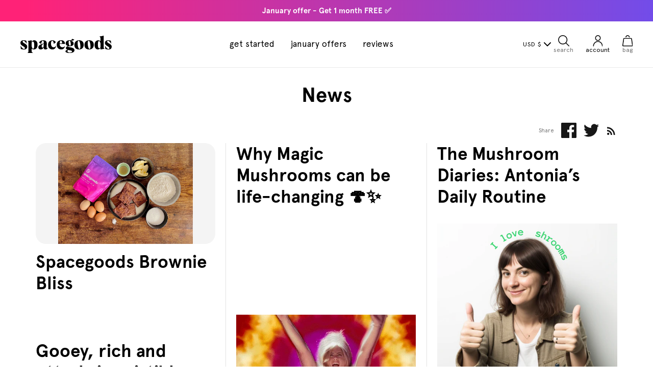

--- FILE ---
content_type: text/html
request_url: https://giphy.com/embed/yfNDHgNOAuz2uWRVNe
body_size: 2804
content:

<!DOCTYPE html>
<html>
    <head>
        <meta charset="utf-8" />
        <title>Tripping Hell Yeah GIF by Peacock - Find &amp; Share on GIPHY</title>
        
            <link rel="canonical" href="https://giphy.com/gifs/peacocktv-jennifer-aniston-wanderlust-peacock-yfNDHgNOAuz2uWRVNe" />
        
        <meta name="description" content="Discover &amp; share this Peacock GIF with everyone you know. GIPHY is how you search, share, discover, and create GIFs." />
        <meta name="author" content="GIPHY" />
        <meta name="keywords" content="Animated GIFs, GIFs, Giphy" />
        <meta name="alexaVerifyID" content="HMyPJIK-pLEheM5ACWFf6xvnA2U" />
        <meta name="viewport" content="width=device-width, initial-scale=1" />
        <meta name="robots" content="noindex, noimageindex, noai, noimageai" />
        <meta property="og:url" content="https://media1.giphy.com/media/v1.Y2lkPWRkYTI0ZDUwcjg1aDZ6N3JzcTVmdHk0eG9vdGRxM2dscTRhNGc4YXRxZmJtb3prciZlcD12MV9pbnRlcm5hbF9naWZfYnlfaWQmY3Q9Zw/yfNDHgNOAuz2uWRVNe/giphy.gif" />
        <meta property="og:title" content="Tripping Hell Yeah GIF by Peacock - Find &amp; Share on GIPHY" />
        <meta property="og:description" content="Discover &amp; share this Peacock GIF with everyone you know. GIPHY is how you search, share, discover, and create GIFs." />
        <meta property="og:type" content="video.other" />
        <meta property="og:image" content="https://media1.giphy.com/media/v1.Y2lkPWRkYTI0ZDUwcjg1aDZ6N3JzcTVmdHk0eG9vdGRxM2dscTRhNGc4YXRxZmJtb3prciZlcD12MV9pbnRlcm5hbF9naWZfYnlfaWQmY3Q9Zw/yfNDHgNOAuz2uWRVNe/200.gif" />
        <meta property="og:site_name" content="GIPHY" />
        <meta property="fb:app_id" content="406655189415060" />
        <meta name="twitter:card" value="player" />
        <meta name="twitter:title" value="Tripping Hell Yeah GIF by Peacock - Find &amp; Share on GIPHY" />
        <meta name="twitter:description" value="Discover &amp; share this Peacock GIF with everyone you know. GIPHY is how you search, share, discover, and create GIFs." />
        <meta name="twitter:image" value="https://media1.giphy.com/media/v1.Y2lkPWRkYTI0ZDUwcjg1aDZ6N3JzcTVmdHk0eG9vdGRxM2dscTRhNGc4YXRxZmJtb3prciZlcD12MV9pbnRlcm5hbF9naWZfYnlfaWQmY3Q9Zw/yfNDHgNOAuz2uWRVNe/giphy_s.gif" />
        <meta name="twitter:site" value="@giphy" />
        <style type="text/css">
            html,
            body {
                height: 100%;
            }

            body {
                margin: 0;
                padding: 0;
            }

            .embed {
                background: no-repeat url('https://media1.giphy.com/media/v1.Y2lkPWRkYTI0ZDUwcjg1aDZ6N3JzcTVmdHk0eG9vdGRxM2dscTRhNGc4YXRxZmJtb3prciZlcD12MV9pbnRlcm5hbF9naWZfYnlfaWQmY3Q9Zw/yfNDHgNOAuz2uWRVNe/200w_s.gif') center center;
                background-size: contain;
                height: 100%;
                width: 100%;
            }
        </style>
    </head>
    <!-- Google Tag Manager -->
    <script>
        ;(function (w, d, s, l, i) {
            w[l] = w[l] || []
            w[l].push({ 'gtm.start': new Date().getTime(), event: 'gtm.js' })
            var f = d.getElementsByTagName(s)[0],
                j = d.createElement(s),
                dl = l != 'dataLayer' ? '&l=' + l : ''
            j.async = true
            j.src = 'https://www.googletagmanager.com/gtm.js?id=' + i + dl
            f.parentNode.insertBefore(j, f)
        })(window, document, 'script', 'dataLayer', 'GTM-WJSSCWX')
    </script>
    <!-- End Google Tag Manager -->

    <script async src="https://www.googletagmanager.com/gtag/js?id=G-VNYPEBL4PG"></script>

    <body>
        <!-- Google Tag Manager (noscript) -->
        <noscript
            ><iframe
                src="https://www.googletagmanager.com/ns.html?id=GTM-WJSSCWX"
                height="0"
                width="0"
                style="display: none; visibility: hidden"
            ></iframe
        ></noscript>
        <!-- End Google Tag Manager (noscript) -->

        <div class="embed"></div>
        <script>
            window.GIPHY_FE_EMBED_KEY = 'eDs1NYmCVgdHvI1x0nitWd5ClhDWMpRE'
            window.GIPHY_API_URL = 'https://api.giphy.com/v1/'
            window.GIPHY_PINGBACK_URL = 'https://pingback.giphy.com'
        </script>
        <script src="/static/dist/runtime.885e553e.bundle.js"></script> <script src="/static/dist/gifEmbed.80980e8d.bundle.js"></script>
        <script>
            var Giphy = Giphy || {};
            if (Giphy.renderGifEmbed) {
                Giphy.renderGifEmbed(document.querySelector('.embed'), {
                    gif: {"id": "yfNDHgNOAuz2uWRVNe", "title": "Tripping Hell Yeah GIF by Peacock", "images": {"looping": {"mp4": "https://media1.giphy.com/media/v1.Y2lkPWRkYTI0ZDUwcjg1aDZ6N3JzcTVmdHk0eG9vdGRxM2dscTRhNGc4YXRxZmJtb3prciZlcD12MV9pbnRlcm5hbF9naWZfYnlfaWQmY3Q9Zw/yfNDHgNOAuz2uWRVNe/giphy-loop.mp4", "mp4_size": 5460035}, "source": {"url": "https://media1.giphy.com/media/v1.Y2lkPWRkYTI0ZDUwcjg1aDZ6N3JzcTVmdHk0eG9vdGRxM2dscTRhNGc4YXRxZmJtb3prciZlcD12MV9pbnRlcm5hbF9naWZfYnlfaWQmY3Q9Zw/yfNDHgNOAuz2uWRVNe/source.gif", "width": 500, "height": 281, "size": 7458081}, "downsized": {"url": "https://media1.giphy.com/media/v1.Y2lkPWRkYTI0ZDUwcjg1aDZ6N3JzcTVmdHk0eG9vdGRxM2dscTRhNGc4YXRxZmJtb3prciZlcD12MV9pbnRlcm5hbF9naWZfYnlfaWQmY3Q9Zw/yfNDHgNOAuz2uWRVNe/giphy-downsized.gif", "width": 326, "height": 182, "size": 1633092}, "downsized_large": {"url": "https://media1.giphy.com/media/v1.Y2lkPWRkYTI0ZDUwcjg1aDZ6N3JzcTVmdHk0eG9vdGRxM2dscTRhNGc4YXRxZmJtb3prciZlcD12MV9pbnRlcm5hbF9naWZfYnlfaWQmY3Q9Zw/yfNDHgNOAuz2uWRVNe/giphy.gif", "width": 500, "height": 281, "size": 7454090}, "downsized_medium": {"url": "https://media1.giphy.com/media/v1.Y2lkPWRkYTI0ZDUwcjg1aDZ6N3JzcTVmdHk0eG9vdGRxM2dscTRhNGc4YXRxZmJtb3prciZlcD12MV9pbnRlcm5hbF9naWZfYnlfaWQmY3Q9Zw/yfNDHgNOAuz2uWRVNe/giphy-downsized-medium.gif", "width": 400, "height": 224, "size": 3316621}, "downsized_small": {"width": 316, "height": 178, "mp4": "https://media1.giphy.com/media/v1.Y2lkPWRkYTI0ZDUwcjg1aDZ6N3JzcTVmdHk0eG9vdGRxM2dscTRhNGc4YXRxZmJtb3prciZlcD12MV9pbnRlcm5hbF9naWZfYnlfaWQmY3Q9Zw/yfNDHgNOAuz2uWRVNe/giphy-downsized-small.mp4", "mp4_size": 198855}, "downsized_still": {"url": "https://media1.giphy.com/media/v1.Y2lkPWRkYTI0ZDUwcjg1aDZ6N3JzcTVmdHk0eG9vdGRxM2dscTRhNGc4YXRxZmJtb3prciZlcD12MV9pbnRlcm5hbF9naWZfYnlfaWQmY3Q9Zw/yfNDHgNOAuz2uWRVNe/giphy-downsized_s.gif", "width": 326, "height": 182, "size": 20451}, "fixed_height": {"url": "https://media1.giphy.com/media/v1.Y2lkPWRkYTI0ZDUwcjg1aDZ6N3JzcTVmdHk0eG9vdGRxM2dscTRhNGc4YXRxZmJtb3prciZlcD12MV9pbnRlcm5hbF9naWZfYnlfaWQmY3Q9Zw/yfNDHgNOAuz2uWRVNe/200.gif", "width": 358, "height": 200, "size": 2856631, "mp4": "https://media1.giphy.com/media/v1.Y2lkPWRkYTI0ZDUwcjg1aDZ6N3JzcTVmdHk0eG9vdGRxM2dscTRhNGc4YXRxZmJtb3prciZlcD12MV9pbnRlcm5hbF9naWZfYnlfaWQmY3Q9Zw/yfNDHgNOAuz2uWRVNe/200.mp4", "mp4_size": 1017566, "webp": "https://media1.giphy.com/media/v1.Y2lkPWRkYTI0ZDUwcjg1aDZ6N3JzcTVmdHk0eG9vdGRxM2dscTRhNGc4YXRxZmJtb3prciZlcD12MV9pbnRlcm5hbF9naWZfYnlfaWQmY3Q9Zw/yfNDHgNOAuz2uWRVNe/200.webp", "webp_size": 1589908}, "fixed_height_downsampled": {"url": "https://media1.giphy.com/media/v1.Y2lkPWRkYTI0ZDUwcjg1aDZ6N3JzcTVmdHk0eG9vdGRxM2dscTRhNGc4YXRxZmJtb3prciZlcD12MV9pbnRlcm5hbF9naWZfYnlfaWQmY3Q9Zw/yfNDHgNOAuz2uWRVNe/200_d.gif", "width": 358, "height": 200, "size": 149570, "webp": "https://media1.giphy.com/media/v1.Y2lkPWRkYTI0ZDUwcjg1aDZ6N3JzcTVmdHk0eG9vdGRxM2dscTRhNGc4YXRxZmJtb3prciZlcD12MV9pbnRlcm5hbF9naWZfYnlfaWQmY3Q9Zw/yfNDHgNOAuz2uWRVNe/200_d.webp", "webp_size": 105166}, "fixed_height_small": {"url": "https://media1.giphy.com/media/v1.Y2lkPWRkYTI0ZDUwcjg1aDZ6N3JzcTVmdHk0eG9vdGRxM2dscTRhNGc4YXRxZmJtb3prciZlcD12MV9pbnRlcm5hbF9naWZfYnlfaWQmY3Q9Zw/yfNDHgNOAuz2uWRVNe/100.gif", "width": 176, "height": 100, "size": 880237, "mp4": "https://media1.giphy.com/media/v1.Y2lkPWRkYTI0ZDUwcjg1aDZ6N3JzcTVmdHk0eG9vdGRxM2dscTRhNGc4YXRxZmJtb3prciZlcD12MV9pbnRlcm5hbF9naWZfYnlfaWQmY3Q9Zw/yfNDHgNOAuz2uWRVNe/100.mp4", "mp4_size": 333270, "webp": "https://media1.giphy.com/media/v1.Y2lkPWRkYTI0ZDUwcjg1aDZ6N3JzcTVmdHk0eG9vdGRxM2dscTRhNGc4YXRxZmJtb3prciZlcD12MV9pbnRlcm5hbF9naWZfYnlfaWQmY3Q9Zw/yfNDHgNOAuz2uWRVNe/100.webp", "webp_size": 384198}, "fixed_height_small_still": {"url": "https://media1.giphy.com/media/v1.Y2lkPWRkYTI0ZDUwcjg1aDZ6N3JzcTVmdHk0eG9vdGRxM2dscTRhNGc4YXRxZmJtb3prciZlcD12MV9pbnRlcm5hbF9naWZfYnlfaWQmY3Q9Zw/yfNDHgNOAuz2uWRVNe/100_s.gif", "width": 176, "height": 100, "size": 6208}, "fixed_height_still": {"url": "https://media1.giphy.com/media/v1.Y2lkPWRkYTI0ZDUwcjg1aDZ6N3JzcTVmdHk0eG9vdGRxM2dscTRhNGc4YXRxZmJtb3prciZlcD12MV9pbnRlcm5hbF9naWZfYnlfaWQmY3Q9Zw/yfNDHgNOAuz2uWRVNe/200_s.gif", "width": 358, "height": 200, "size": 22104}, "fixed_width": {"url": "https://media1.giphy.com/media/v1.Y2lkPWRkYTI0ZDUwcjg1aDZ6N3JzcTVmdHk0eG9vdGRxM2dscTRhNGc4YXRxZmJtb3prciZlcD12MV9pbnRlcm5hbF9naWZfYnlfaWQmY3Q9Zw/yfNDHgNOAuz2uWRVNe/200w.gif", "width": 200, "height": 112, "size": 1098118, "mp4": "https://media1.giphy.com/media/v1.Y2lkPWRkYTI0ZDUwcjg1aDZ6N3JzcTVmdHk0eG9vdGRxM2dscTRhNGc4YXRxZmJtb3prciZlcD12MV9pbnRlcm5hbF9naWZfYnlfaWQmY3Q9Zw/yfNDHgNOAuz2uWRVNe/200w.mp4", "mp4_size": 406325, "webp": "https://media1.giphy.com/media/v1.Y2lkPWRkYTI0ZDUwcjg1aDZ6N3JzcTVmdHk0eG9vdGRxM2dscTRhNGc4YXRxZmJtb3prciZlcD12MV9pbnRlcm5hbF9naWZfYnlfaWQmY3Q9Zw/yfNDHgNOAuz2uWRVNe/200w.webp", "webp_size": 473124}, "fixed_width_downsampled": {"url": "https://media1.giphy.com/media/v1.Y2lkPWRkYTI0ZDUwcjg1aDZ6N3JzcTVmdHk0eG9vdGRxM2dscTRhNGc4YXRxZmJtb3prciZlcD12MV9pbnRlcm5hbF9naWZfYnlfaWQmY3Q9Zw/yfNDHgNOAuz2uWRVNe/200w_d.gif", "width": 200, "height": 112, "size": 54117, "webp": "https://media1.giphy.com/media/v1.Y2lkPWRkYTI0ZDUwcjg1aDZ6N3JzcTVmdHk0eG9vdGRxM2dscTRhNGc4YXRxZmJtb3prciZlcD12MV9pbnRlcm5hbF9naWZfYnlfaWQmY3Q9Zw/yfNDHgNOAuz2uWRVNe/200w_d.webp", "webp_size": 38232}, "fixed_width_small": {"url": "https://media1.giphy.com/media/v1.Y2lkPWRkYTI0ZDUwcjg1aDZ6N3JzcTVmdHk0eG9vdGRxM2dscTRhNGc4YXRxZmJtb3prciZlcD12MV9pbnRlcm5hbF9naWZfYnlfaWQmY3Q9Zw/yfNDHgNOAuz2uWRVNe/100w.gif", "width": 100, "height": 56, "size": 330811, "mp4": "https://media1.giphy.com/media/v1.Y2lkPWRkYTI0ZDUwcjg1aDZ6N3JzcTVmdHk0eG9vdGRxM2dscTRhNGc4YXRxZmJtb3prciZlcD12MV9pbnRlcm5hbF9naWZfYnlfaWQmY3Q9Zw/yfNDHgNOAuz2uWRVNe/100w.mp4", "mp4_size": 136715, "webp": "https://media1.giphy.com/media/v1.Y2lkPWRkYTI0ZDUwcjg1aDZ6N3JzcTVmdHk0eG9vdGRxM2dscTRhNGc4YXRxZmJtb3prciZlcD12MV9pbnRlcm5hbF9naWZfYnlfaWQmY3Q9Zw/yfNDHgNOAuz2uWRVNe/100w.webp", "webp_size": 176538}, "fixed_width_small_still": {"url": "https://media1.giphy.com/media/v1.Y2lkPWRkYTI0ZDUwcjg1aDZ6N3JzcTVmdHk0eG9vdGRxM2dscTRhNGc4YXRxZmJtb3prciZlcD12MV9pbnRlcm5hbF9naWZfYnlfaWQmY3Q9Zw/yfNDHgNOAuz2uWRVNe/100w_s.gif", "width": 100, "height": 56, "size": 2710}, "fixed_width_still": {"url": "https://media1.giphy.com/media/v1.Y2lkPWRkYTI0ZDUwcjg1aDZ6N3JzcTVmdHk0eG9vdGRxM2dscTRhNGc4YXRxZmJtb3prciZlcD12MV9pbnRlcm5hbF9naWZfYnlfaWQmY3Q9Zw/yfNDHgNOAuz2uWRVNe/200w_s.gif", "width": 200, "height": 112, "size": 8433}, "original": {"url": "https://media1.giphy.com/media/v1.Y2lkPWRkYTI0ZDUwcjg1aDZ6N3JzcTVmdHk0eG9vdGRxM2dscTRhNGc4YXRxZmJtb3prciZlcD12MV9pbnRlcm5hbF9naWZfYnlfaWQmY3Q9Zw/yfNDHgNOAuz2uWRVNe/giphy.gif", "width": 500, "height": 281, "size": 7454090, "frames": 109, "hash": "6e27434add586516e3926f65eb8a9f36", "mp4": "https://media1.giphy.com/media/v1.Y2lkPWRkYTI0ZDUwcjg1aDZ6N3JzcTVmdHk0eG9vdGRxM2dscTRhNGc4YXRxZmJtb3prciZlcD12MV9pbnRlcm5hbF9naWZfYnlfaWQmY3Q9Zw/yfNDHgNOAuz2uWRVNe/giphy.mp4", "mp4_size": 1355737, "webp": "https://media1.giphy.com/media/v1.Y2lkPWRkYTI0ZDUwcjg1aDZ6N3JzcTVmdHk0eG9vdGRxM2dscTRhNGc4YXRxZmJtb3prciZlcD12MV9pbnRlcm5hbF9naWZfYnlfaWQmY3Q9Zw/yfNDHgNOAuz2uWRVNe/giphy.webp", "webp_size": 3223810}, "original_mp4": {"width": 478, "height": 268, "mp4": "https://media1.giphy.com/media/v1.Y2lkPWRkYTI0ZDUwcjg1aDZ6N3JzcTVmdHk0eG9vdGRxM2dscTRhNGc4YXRxZmJtb3prciZlcD12MV9pbnRlcm5hbF9naWZfYnlfaWQmY3Q9Zw/yfNDHgNOAuz2uWRVNe/giphy.mp4", "mp4_size": 1355737}, "original_still": {"url": "https://media1.giphy.com/media/v1.Y2lkPWRkYTI0ZDUwcjg1aDZ6N3JzcTVmdHk0eG9vdGRxM2dscTRhNGc4YXRxZmJtb3prciZlcD12MV9pbnRlcm5hbF9naWZfYnlfaWQmY3Q9Zw/yfNDHgNOAuz2uWRVNe/giphy_s.gif", "width": 500, "height": 281, "size": 46043}, "preview": {"width": 89, "height": 50, "mp4": "https://media1.giphy.com/media/v1.Y2lkPWRkYTI0ZDUwcjg1aDZ6N3JzcTVmdHk0eG9vdGRxM2dscTRhNGc4YXRxZmJtb3prciZlcD12MV9pbnRlcm5hbF9naWZfYnlfaWQmY3Q9Zw/yfNDHgNOAuz2uWRVNe/giphy-preview.mp4", "mp4_size": 48696}, "preview_gif": {"url": "https://media1.giphy.com/media/v1.Y2lkPWRkYTI0ZDUwcjg1aDZ6N3JzcTVmdHk0eG9vdGRxM2dscTRhNGc4YXRxZmJtb3prciZlcD12MV9pbnRlcm5hbF9naWZfYnlfaWQmY3Q9Zw/yfNDHgNOAuz2uWRVNe/giphy-preview.gif", "width": 100, "height": 56, "size": 28524}, "preview_webp": {"url": "https://media1.giphy.com/media/v1.Y2lkPWRkYTI0ZDUwcjg1aDZ6N3JzcTVmdHk0eG9vdGRxM2dscTRhNGc4YXRxZmJtb3prciZlcD12MV9pbnRlcm5hbF9naWZfYnlfaWQmY3Q9Zw/yfNDHgNOAuz2uWRVNe/giphy-preview.webp", "width": 100, "height": 56, "size": 24596}}, "is_video": false, "tags": [], "cta": {"text": "", "link": ""}, "featured_tags": [], "embed_url": "https://giphy.com/embed/yfNDHgNOAuz2uWRVNe", "relative_url": "/gifs/peacocktv-jennifer-aniston-wanderlust-peacock-yfNDHgNOAuz2uWRVNe", "type": "gif", "index_id": 142434314, "slug": "peacocktv-jennifer-aniston-wanderlust-peacock-yfNDHgNOAuz2uWRVNe", "url": "https://giphy.com/gifs/peacocktv-jennifer-aniston-wanderlust-peacock-yfNDHgNOAuz2uWRVNe", "short_url": null, "bitly_url": null, "username": "peacock", "rating": "g", "source_image_url": null, "source_post_url": "", "source_content_url": null, "source_tld": "", "source_domain": null, "source_caption": "", "source_body": null, "has_attribution": false, "is_hidden": false, "is_removed": false, "is_community": false, "is_anonymous": false, "is_featured": false, "is_realtime": false, "is_indexable": null, "is_sticker": false, "is_preserve_size": null, "is_trending": false, "gps_no_trend": false, "create_datetime": null, "update_datetime": null, "trending_datetime": "2022-12-02T22:00:11+0000", "external_media": null, "import_type": null, "user": {"id": 15972304, "username": "peacock", "avatar_url": "https://media.giphy.com/avatars/peacocktv/PvowQt7a9rwI.jpg", "display_name": "Peacock", "user_type": "partner", "twitter": "peacock", "is_public": true, "is_verified": true, "is_freelance": false, "is_community": false, "is_upgraded": true, "is_partner_or_artist": true, "suppress_chrome": false, "website_url": "http://peacocktv.com/", "twitter_url": "https://twitter.com/peacock", "facebook_url": "https://www.facebook.com/PeacockTV/", "instagram_url": "https://instagram.com/peacock", "tumblr_url": "", "tiktok_url": "https://www.tiktok.com/@peacock", "youtube_url": "", "attribution_display_name": "Peacock", "disable_freelance_popup": false, "name": "Peacock", "about_bio": "Stream new movies, hit shows, exclusive Originals, live sports, WWE, news and more.", "description": "Stream new movies, hit shows, exclusive Originals, live sports, WWE, news and more.", "profile_url": "https://giphy.com/peacock"}, "alt_text": ""},
                    autoPlay: "",
                    hideVideo: false,
                    isTwitter: false,
                    trackingQueryString: 'utm_source=iframe&utm_medium=embed&utm_campaign=Embeds&utm_term=https://spacegoods.com/en-int/blogs/news'
                })
            }
        </script>
    </body>
</html>


--- FILE ---
content_type: text/css
request_url: https://spacegoods.com/cdn/shop/t/658/assets/custom_sitewide.css?v=7736805251055119591766078871
body_size: -112
content:
#product_temp_main .s_selector[for=free_accessories].selected,#product_temp_main .s_selector[for=subs].selected{background-image:url(/cdn/shop/files/radial_bg.png?v=1735923677)!important}.otp_price_var_bundle___js{color:#717171;font-weight:700}.selected .otp_price_var_bundle___js{background:transparent linear-gradient(100deg,#724ce9,#f27) 0% 0% no-repeat padding-box;-webkit-background-clip:text;-webkit-text-fill-color:transparent;font-weight:700}.pp_selector_mode__label{display:block;padding-bottom:4px}.qz_header_opening_cart_icon.not_empty{position:relative}.qz_header_opening_cart_icon.not_empty:before{position:absolute;content:"";right:-5px;bottom:22px;width:12px;height:12px;background-color:#39bc58;border:1px solid #FFFFFF;border-radius:20px;box-sizing:border-box}.pp_flavor_content.hidden,.s_ingre_flavoured.hidden,.s_desc__js.hidden{display:none!important}.pp_why_use_dynamic_reviews{display:flex;justify-content:center;gap:8px;font-size:14px;text-align:center;font-family:Apercu Pro;line-height:1.3em;margin:16px 0}.pp_why_use_dynamic_reviews img{max-width:120px}.s_sub_usp.secureShipping{display:none}.spring_sale_badge{padding:4px 6px;font-size:12px;background:transparent linear-gradient(110deg,#724ce9,#f27) 0% 0% no-repeat padding-box;bottom:4px;position:relative;color:#fff;margin-left:4px;border-radius:6px}
/*# sourceMappingURL=/cdn/shop/t/658/assets/custom_sitewide.css.map?v=7736805251055119591766078871 */


--- FILE ---
content_type: text/css
request_url: https://spacegoods.com/cdn/shop/t/658/assets/hydro_index.css?v=10256100461149367841766078880
body_size: 1320
content:
.in_section_outer{padding-top:60px;padding-bottom:60px;background:#f1edfe}.in_section_width{max-width:1600px;margin:auto;padding:0 16px}.in_section_grid{display:grid;gap:24px;grid-template-columns:1fr 1fr 1fr 1fr;margin-top:40px}.in_section_grid a{display:block}.in_section_grid a:hover img{transition:all .2s;border-radius:16px}.in_section_grid a:hover img{box-shadow:0 0 10px #0003}.in_btn_main{display:block;width:100%;padding:16px;background:#000;border-radius:8px;color:#fff;font-family:Apercu pro;font-size:20px;font-weight:600;text-align:center;max-width:300px;margin-left:auto;margin-right:auto;line-height:1.3em;cursor:pointer;text-decoration:none;margin-top:16px}.in_section_grid a{text-decoration:none}.in_section_title_mn{font-size:44px;line-height:1.3em;color:#000;font-family:"TAN - MEMORIES";font-weight:400;margin:0}.centered{text-align:center}.in_section_grid a:hover{transform:scale(.97)}.in_section_grid a{transition:all .2s}@media (max-width: 678px){.in_section_grid{grid-template-columns:1fr 1fr}.in_btn_main{font-size:18px;font-weight:500}.in_section_title_mn{font-size:32px;text-align:center}.in_section_outer{padding-top:32px;padding-bottom:32px}}.in_section_outer.find_perform_section{background-size:cover;background-position:center}.in_btn_primary{display:inline-block;font-size:18px;font-weight:700;color:#fff;font-family:Apercu pro;line-height:1.3em;padding:16px 40px;border-radius:8px;cursor:pointer;background:#f27;text-decoration:none;transition:all .2s}.in_btn_primary:hover{transform:scale(.97)}.in_section_body{font-size:18px;font-family:Apercu pro;color:#000;font-weight:400;margin:16px 0}.in_faq_container .in_section_body{max-width:500px;font-size:22px}.in_find_perform_flex{max-width:650px}.in_perform_Tags{display:flex;flex-wrap:wrap;gap:16px;margin:16px 0 24px}.perform_tag_block_outer{display:inline-block;border-radius:8px;padding:12px;background:#fee5ef}.perform_tag_block{display:flex;align-items:center;justify-content:center;font-size:18px;color:#000;font-family:Apercu pro;font-weight:400;gap:8px}.perform_tag_block>div:nth-child(1){width:24px;display:flex;align-items:center}.perform_tag_block>div:nth-child(2){width:100%}.perform_tag_block_outer:nth-child(1){width:calc(60% - 10px)}.perform_tag_block_outer:nth-child(2){width:calc(40% - 10px)}.perform_tag_block_outer:nth-child(3){width:calc(45% - 10px)}.perform_tag_block_outer:nth-child(4){width:calc(55% - 10px)}@media (max-width: 678px){.perform_tag_block_outer{width:100%!important}.in_section_outer.find_perform_section{padding-top:400px;background-position:top}.in_faq_container .in_section_body{font-size:18px}}.in_why_grid{display:flex;gap:12px;margin-top:40px;margin-bottom:40px}.in_why_grid>div{width:100%;text-align:center}.in_why_block{padding:24px;border-radius:12px;background:#eaf8e8}.in_why_block img{max-width:40px;display:block;margin-bottom:16px;margin-left:auto;margin-right:auto}.in_why_title{font-size:20px;font-weight:600;color:#000;line-height:1.3em;margin:8px 0;font-family:Apercu pro}.in_why_text{font-size:18px;color:#2e2e2e;line-height:1.3em;margin:8px 0;font-family:Apercu pro}.in_btn_outer{text-align:center}.in_section_outer.in_why_spacegoods{background:#fff}@media (max-width: 678px){.in_why_grid{display:grid;grid-template-columns:1fr 1fr}.in_why_title{font-size:18px}.in_why_text{font-size:16px}.in_why_block{padding:12px 6px}.in_section_outer.in_why_spacegoods .in_section_title_mn.centered{text-align:center}.in_switch_in{background:#fff;padding:8px;border-radius:4px;font-size:14px!important;line-height:1.3em;height:100%}.in_how_use_outer>div{width:100%!important}}.in_section_switch_container{background:#f1edfe;border-radius:8px;max-width:700px;margin:24px auto}.in_section_switch_container_grid{display:flex;background:#fff;border-radius:8px;border:3px solid #83838326}.in_switch_out.active{background:linear-gradient(90deg,#f4148a,#8345d9)}.in_switch_out[data=matcha].active{background:linear-gradient(133deg,#008237 8.61%,#92ccac 86.71%)}.in_switch_out[data=hydro].active{background:linear-gradient(90deg,#c4d666,#008bd2)}.in_switch_out[data=astro].active{background:linear-gradient(90deg,#00e3ff,#4574d9)}.in_switch_out[data=glow].active{background:linear-gradient(180deg,#e63ba5,#c2187c)!important}.in_switch_out{width:100%;background:#fff;border-radius:8px;padding:4px;cursor:pointer}.in_switch_in{background:#fff;padding:12px 4px;border-radius:4px;font-family:Apercu pro;font-size:20px;color:#000;line-height:1.3em;font-weight:500;text-align:center;height:100%}.in_how_use_outer{display:none;gap:24px}.in_how_use_outer.active{display:flex;justify-content:center}.in_how_use_outer .in_how_use_block{width:25%}.in_how_use_block h4{font-size:26px;line-height:1.3em;margin:16px 0;font-family:"TAN - MEMORIES";color:#000;font-weight:400}.in_how_use_block p{font-size:20px;line-height:1.3em;margin:0;color:#000;max-width:260px;font-family:Apercu pro}@media (min-width: 678px){.Mobile_only{display:none!important}}@media (max-width: 678px){.Desktop_only{display:none!important}.in_how_use_outer.active{display:grid;grid-template-columns:1fr 1fr;gap:12px}.in_how_use_block h4{font-size:20px;margin:8px 0}.in_how_use_block p{font-size:16px}}.in_bestsellers_grid{display:grid;grid-template-columns:1fr 1fr 1fr 1fr;gap:24px;margin-top:40px}.in_bestsellers_grid>div{width:100%}.in_bestsellers_grid .product-info{display:block}.in_product_card_badge{position:absolute;max-height:30px;width:auto;top:12px;left:12px}.in_pp_atc{display:inline-block;font-size:18px;color:#fff;font-weight:600;font-family:Apercu pro;padding:14px 40px;border-radius:16px;cursor:pointer;background:#000;transition:all .2s;text-decoration:none}.in_pp_atc:hover{background:#f27}.in_pp_card_outer{text-align:center;margin-top:24px}.product-card .product-title{color:#000}.in_bestsellers_carousel .slick-slide{padding:0 8px}.in_bestsellers_header{display:flex;gap:12px;justify-content:space-between;align-items:center}.in_bestsellers_btn:hover{color:#fff;background:#000}.in_bestsellers_btn{display:inline-block;font-size:20px;line-height:1.3em;font-weight:500;font-family:Apercu pro;padding:16px 24px;border:3px solid #83838326;border-radius:8px;cursor:pointer;color:#000;text-decoration:none;transition:all .2s}@media (max-width: 678px){.in_bestsellers_grid.in_bestsellers_carousel{margin-left:-16px;width:calc(100% + 32px)}.in_bestsellers_grid.in_bestsellers_carousel .slick-dots{bottom:-40px}.shopify-section{overflow-x:hidden}.in_bestsellers_grid .slick-dots li button{width:12px;height:12px;border-radius:50%;background:#f2bbc9}.in_bestsellers_grid .slick-dots li.slick-active button{background:#f27}.in_bestsellers_grid .slick-dots li button:before,.in_bestsellers_grid .slick-dots li button:after{display:none}.in_bestsellers_nav{display:flex;align-items:center;justify-content:space-between;gap:12px;margin-top:-20px;position:relative;z-index:2}.in_bestsellers_nav img{max-width:40px;cursor:pointer}.in_bestsellers_btn{font-size:16px;padding:12px}.in_bestsellers_header>div:nth-child(1){max-width:200px}}.in_faq_box{display:block;padding:16px;border-radius:12px;background:#fff;cursor:pointer}.in_faq_container.expanded{align-items:flex-start}.in_faq_container{display:flex;gap:40px;align-items:center}.in_faq_container>div{width:100%}.in_faq_thumb{display:flex;align-items:center;gap:12px;justify-content:space-between}.in_faq_thumb{font-size:18px;line-height:1.3em;margin:0;font-family:Apercu pro;color:#000}.in_faq_thumb img{width:18px;height:18px;transition:all .2s}.active .in_faq_thumb img{transform:rotate(45deg)}.in_faq_content{display:none}.in_faq_content p{font-size:16px;line-height:1.3em;margin:8px 0;font-family:Apercu pro;color:#000}.in_faq_box{margin-bottom:24px}.in_faq_box.hided{display:none!important}.in_faq_expand_btn,.faq_link_button{display:flex;gap:8px;align-items:center;justify-content:center;max-width:200px;margin:auto;padding:16px;border:1px solid black;border-radius:12px;font-size:18px;color:#000;cursor:pointer;font-family:Apercu pro;transition:all .2s}.in_faq_expand_btn:hover{transform:scale(.97)}.in_faq_expand_after{display:none}.active .in_faq_expand_after{display:block}.active .in_faq_expand_before{display:none}.active.in_faq_expand_btn svg{transform:rotate(180deg)}.in_faq_expand_btn svg{position:relative;top:2px}@media (max-width: 678px){.in_faq_container{flex-wrap:wrap;gap:24px}.faq_line{text-align:center}body [as-seen-on] .logos-wrapper{grid-gap:24px!important;grid-template-columns:auto auto auto!important}.shopify-section.as-seen-in .logos-wrapper img{width:100%}.in_switch_text{width:100%;display:block;text-align:center}body .home-hero .section_title{max-width:380px!important;margin-left:auto!important;margin-right:auto!important}.lp-reviews__review-image{max-width:200px!important}}body div#shopify-section-header{transition:all .5s}.revsin_bestsellers_nav{display:flex;align-items:center;justify-content:space-between;gap:12px;position:absolute;z-index:2;width:100%!important;max-width:90%;top:50%;left:5%;margin:40px auto auto!important}.revsin_bestsellers_nav img{max-width:40px;cursor:pointer}.lp_revs_out,.lp-reviews{background:#f1edfe}.lp-reviews__review{box-shadow:none!important;border:none!important;background:#fff}.lp-reviews .review_holder img{max-width:100px}.lp-reviews .review_holder{margin-top:12px!important}.lp_revs_out{position:relative}@media (max-width: 678px){.lp-reviews .lp-reviews__title{text-align:center}.in_bestsellers_header .in_section_title_mn,.in_find_perform_flex .in_section_title_mn{text-align:left}.in_bestsellers_header{align-items:flex-end}}
/*# sourceMappingURL=/cdn/shop/t/658/assets/hydro_index.css.map?v=10256100461149367841766078880 */


--- FILE ---
content_type: text/css
request_url: https://spacegoods.com/cdn/shop/t/658/assets/style.css?v=179309165442938529881766078935
body_size: 7069
content:
@font-face{font-family:Apercu;src:url(Apercu.woff) format("woff")}@font-face{font-family:ApercuMono;src:url(ApercuMono.woff) format("woff"),url(ApercuMono.ttf) format("ttf")}@font-face{font-family:ApercuPro;src:url(apercu_pro.woff) format("woff")}@font-face{font-family:ApercuRegular;src:url(ApercuRegular.woff) format("woff")}.blue-btn{background:#34d670!important;transition:.3s!important}.blue-btn:hover{background:#24b359!important}.single-product{padding-top:24px;background:#fdd4e766;padding-bottom:50px}main#content{overflow:hidden}.product-info{column-gap:24px;display:flex}.product-images{position:relative;width:50%}.product-contents{width:50%}img.featured-image{display:block;width:100%;padding-right:15px}.guarantee-img{position:absolute;top:-14px;left:-14px}.product-thumb-image{margin-top:24px}img.thumb-image{max-width:98px;border-radius:24px}.product-thumb-image.slick-slide.slick-current.slick-active img{border:double 5px transparent;border-radius:24px;background-image:linear-gradient(#fff,#fff),linear-gradient(to right,#724cf9,#f27);background-origin:border-box;background-clip:content-box,border-box}.product-rating span{font-size:14px;line-height:20px;font-weight:400;color:#010101;font-family:ApercuPro!important}.product-rating{display:flex;column-gap:5px}.rating-icon img{width:16px}.rating-icon{column-gap:2px;display:flex}.product-title h3{font-size:42px;background:linear-gradient(90deg,#724cf9,#f27);-webkit-background-clip:text;-webkit-text-fill-color:transparent;line-height:42px;font-weight:700;font-family:ApercuPro!important;margin-bottom:12px}.product-sub-title h4{font-size:36px;font-weight:600;line-height:36px;color:#010101;font-family:ApercuPro!important;margin-bottom:4px}.product-flavour span{font-family:ApercuPro!important;font-style:normal;font-weight:400;line-height:25px;font-size:18px;color:#f27}.product-weight span{font-family:Anonymous Pro,sans-serif!important;font-style:normal;font-weight:400;font-size:16px;line-height:22px;color:#010101;opacity:.4}.product-weight{margin-bottom:24px}.product-text p{font-family:ApercuPro!important;font-style:normal;font-weight:400;font-size:22px;line-height:31px;color:#000}ul.product-list-items{margin:0}.product-subscriptions{column-gap:24px;display:flex;margin-bottom:24px;margin-top:63px}.subscription{width:33%;text-align:center;z-index:1}span.subs-save{position:absolute;top:-10px;background:linear-gradient(90deg,#724cf9,#f27);border-radius:12px;left:26%;padding:3px 0;text-transform:uppercase;font-family:Apercu Pro;font-style:normal;font-weight:700;font-size:12px;line-height:12px;text-align:center;letter-spacing:2px;color:#fff;width:100%;height:18px;align-items:center;max-width:94px}span.subs-popular{width:100%!important;background:#000;position:absolute;top:-30px;left:0;border-radius:12px 12px 0 0;color:#fff;font-size:10px;font-family:Apercu Pro;line-height:10px;font-weight:700;height:45px;width:180px;z-index:-1;display:block;padding-top:6px;letter-spacing:2px}.subscription input{opacity:0;position:absolute}span.subs-title{font-family:ApercuPro;font-style:normal;font-weight:700;font-size:18px;line-height:18px;text-align:center;color:#010101}span.subs-package{font-family:Anonymous Pro,sans-serif;font-style:normal;font-weight:400;font-size:12px;line-height:12px;text-align:center;color:#010101;opacity:.8}span.subs-price{font-family:ApercuPro;font-style:normal;font-weight:700;font-size:22px;line-height:28px;color:#010101;display:block;width:100%;margin-bottom:5px;margin-top:18px}span.subs-time{width:100%;display:block;font-family:Anonymous Pro,sans-serif;font-style:normal;font-weight:400;font-size:12px;line-height:12px;text-align:center;color:#010101;opacity:.8;margin-top:8px}span.subs-price small{font-family:ApercuPro;font-style:normal;font-weight:400;line-height:12px;font-size:12px;color:#010101}span.subs-cancel{font-family:ApercuPro;font-style:normal;font-weight:700;font-size:8px;line-height:8px;text-align:center;letter-spacing:2px;color:#f27;position:absolute;left:28%;margin-top:6px}span.subs-price del{font-family:ApercuPro;font-style:normal;font-weight:400;font-size:20px;line-height:28px;text-decoration-line:line-through;color:#f27;margin-right:6px}span.subs-day{font-family:ApercuPro;font-style:normal;font-weight:400;font-size:14px;line-height:20px;color:#010101;opacity:.9}.subscription label{background:#fff;position:relative;border:2px solid #010101;border-radius:12px;padding:22px 13px;display:block;text-align:center}.subscription input[type=radio]:checked+label{border:2px solid red;*/}.product-qty button{width:52px;height:52px;background:#724cf9;box-shadow:0 8px 16px 2px #724cf933;border-radius:8px;color:#fff;font-size:25px;font-weight:700;padding:0;border:none;line-height:24px}.product-qty input.qty{background:#fff;border:2px solid #724CF9;box-shadow:0 8px 16px 2px #724cf933;border-radius:8px;width:52px;height:52px;text-align:center;font-size:24px;font-weight:700;color:#000;font-family:ApercuPro;line-height:24px}.product-button{margin-bottom:20px;display:flex}.product-qty{width:165px}button.product-btn{background:linear-gradient(90deg,#724cf9,#f27);box-shadow:0 8px 16px 2px #f273;border-radius:8px;width:100%;display:block;height:52px;font-size:20px;padding:0;text-transform:initial;line-height:28px;font-family:ApercuRegular;border:none;padding:0!important;font-weight:700}.product-addtocart{width:calc(100% - 165px);position:relative;padding-left:25px}.after-btn{column-gap:24px;display:flex;justify-content:right;margin-right:15px}img.usp-img{display:inline}.usp-item span{margin-left:5px;display:inline;font-family:ApercuPro;font-style:normal;font-weight:700;font-size:12px;line-height:12px;color:#010101;margin-top:auto;margin-bottom:auto}.usp-item{display:flex}.text-icons{margin-top:20px;margin-bottom:20px}.text-icon-area{display:flex;justify-content:space-between}.text-icon-item{display:flex}.icon-text{margin-top:auto;margin-left:12px;margin-bottom:auto}.icon-text h3{font-family:ApercuPro;font-style:normal;font-weight:700;font-size:22px;line-height:31px;color:#010101;margin-bottom:5px}.icon-text p{font-family:Anonymous Pro,sans-serif;font-style:normal;font-weight:400;font-size:16px;line-height:22px;color:#010101}.customer-img{margin-top:10px;position:absolute;width:10%}.customer-review-infor{background:#ff22770d;width:90%;border-radius:24px;padding:14px 24px 24px 36px;max-width:462px;margin-left:27px}.customer-rating{display:flex;column-gap:5px}.customer-rating span{font-family:ApercuPro;font-style:normal;font-weight:400;font-size:14px;line-height:20px;color:#010101}.customer_title{font-family:ApercuPro;font-style:normal;font-weight:700;font-size:20px;line-height:28px;letter-spacing:2px;text-transform:uppercase;color:#000}.customer-text{font-family:Anonymous Pro,sans-serif;font-style:normal;font-weight:400;font-size:16px;line-height:22px;color:#000;max-width:402px}.customer-text p{margin-bottom:0}.customer-name{font-family:ApercuPro;font-style:normal;font-weight:700;font-size:16px;line-height:22px;color:#010101}.customer-name p{margin-bottom:0}.customer-title{font-family:ApercuPro;font-style:normal;font-weight:700;font-size:72px;line-height:72px;color:#010101;margin-bottom:145px;max-width:578px}.customer-title em{background:linear-gradient(90deg,#724cf9,#f27);-webkit-background-clip:text;-webkit-text-fill-color:transparent;font-style:normal;position:relative}.customer-title p{margin-bottom:0}.customer-area{display:flex;column-gap:20px}.customer-left{width:52%}.customer-right{width:48%}.customer-review{display:flex;position:relative}ul.customer-right-list-items{margin:0}.customer-right-title h3{font-family:Albra;font-style:normal;font-weight:700;font-size:42px;line-height:50px;color:#000}.customer-right-title{margin-bottom:24px}ul.customer-right-list-items li p{font-family:ApercuRegular;font-style:normal;font-weight:400;font-size:28px;line-height:39px;color:#010101;margin-bottom:0;max-width:410px}a.order-now-btn{background:linear-gradient(90deg,#724cf9,#f27);box-shadow:0 8px 16px 2px #f273;border-radius:8px;width:284px;max-width:284px;display:block;height:52px;text-align:center;font-size:20px;color:#fff;font-family:ApercuRegular;padding:8px;margin-top:26px;position:relative;font-weight:700}.right-bottom{display:flex;column-gap:15px}.bottom-rating{margin-top:36px}.bottom-rating span{font-family:ApercuPro;font-style:normal;font-weight:400;font-size:14px;line-height:20px;color:#010101}.why-customer{margin-top:40px;margin-bottom:96px}.why-spacegoods{padding:96px 0;background:#724cf91a}.why-spacegoods-title{margin-bottom:24px;text-align:center}.why-spacegoods-title h3{font-family:Albra;font-style:normal;font-weight:700;font-size:42px;line-height:50px;color:#000}.why-spacegoods-content{width:85%;display:flex;justify-content:space-between;margin:auto}.why-spacegoods-item{text-align:center}.why-spacegoods-text h4{font-family:ApercuPro;font-style:normal;font-weight:700;font-size:28px;line-height:39px;text-align:center;color:#010101;margin-bottom:0}.why-spacegoods-text p{font-family:ApercuPro;font-style:normal;font-weight:400;font-size:18px;line-height:25px;text-align:center;color:#010101;max-width:257px;margin:auto}.why-spacegoods-img img{max-width:144px}.powerful{padding:96px 0}h2.powerful-title{font-family:Albra;font-style:normal;font-weight:700;font-size:42px;line-height:50px;color:#010101;text-align:center;margin-bottom:24px}.powerful-top-list p{font-family:ApercuRegular;font-style:normal;font-weight:400;font-size:20px;line-height:28px;color:#010101;margin-bottom:0}.powerful-top-list{text-align:center;display:flex;justify-content:center;column-gap:40px}.powerful-items{justify-content:space-around;display:flex;flex-direction:row;flex-wrap:wrap;align-items:stretch}.powerful-item{display:-ms-flexbox;display:flex;-webkit-box-align:center;-ms-flex-align:center;align-items:center;-webkit-box-sizing:border-box;border-radius:4px;flex:1 0 auto;width:50%;float:left;column-gap:24px}.powerful-img{width:30%;max-width:180px}.powerful-item-text{width:70%}.powerful-top{margin-bottom:50px}h4.powerful-item-title{font-family:ApercuPro;font-style:normal;font-weight:700;font-size:28px;line-height:39px;color:#010101;margin-bottom:0}p.powerful-item-weight{font-family:Anonymous Pro,sans-serif;font-style:normal;font-weight:400;font-size:16px;line-height:22px;color:#010101;opacity:.8;margin-bottom:0}p.powerful-item-txt{font-family:ApercuPro;font-style:normal;font-weight:400;font-size:18px;line-height:25px;color:#010101;margin-bottom:0;max-width:384px}.powerful-img img{margin:auto}.powerful-button{justify-content:center;text-align:center;margin:auto}a.powerful-btn,button#loadMore{box-shadow:0 8px 16px 2px #f273;border-radius:8px;max-width:384px;display:block;height:48px;padding:8px;font-size:20px;margin:20px auto auto;font-weight:700;font-family:ApercuRegular;letter-spacing:1px;position:relative;background:linear-gradient(90deg,#724cf9,#f27);-webkit-background-clip:text;-webkit-text-fill-color:transparent}a.powerful-btn:before,button#loadMore:before{content:"";position:absolute;top:0;right:0;bottom:0;left:0;border-radius:8px;padding:2px;background:linear-gradient(90deg,#724cf9,#f27);-webkit-mask:linear-gradient(#fff 0 0) content-box,linear-gradient(#fff 0 0);-webkit-mask-composite:xor;mask-composite:exclude;pointer-events:none}.mashrooms-content{display:flex}.mashrooms-img{width:40%}.mashrooms-text{margin-top:auto;margin-left:146px;width:60%;margin-bottom:auto;max-width:588px}h3.mashrooms-title{font-family:Albra;font-style:normal;font-weight:700;font-size:42px;line-height:50px;color:#000}.mashrooms-subtitle{font-family:ApercuPro;font-style:normal;font-weight:400;font-size:28px;line-height:39px;color:#000}.mashrooms-txt{font-family:ApercuPro;font-style:normal;font-weight:400;font-size:22px;line-height:31px;color:#010101}.mashrooms-txt p{margin-bottom:0}.mashrooms-txt em{font-style:normal;background:linear-gradient(90deg,#724cf9,#f27);-webkit-background-clip:text;-webkit-text-fill-color:transparent;font-weight:700}.mashrooms-img img{width:100%;display:block;margin-bottom:-20px}.mashrooms-subtitle p{margin-bottom:12px}.reviews-top{text-align:center}.reviews-top h2{font-family:Albra;font-style:normal;font-weight:700;font-size:42px;line-height:50px;text-align:center;color:#010101;margin-bottom:12px}.reviews-text{display:flex;justify-content:center}.reviews-text p{margin-bottom:0;margin-left:10px;font-family:ApercuPro;font-style:normal;font-weight:400;font-size:14px;line-height:20px;color:#010101}body .grid-item-wrap.has-img .grid-item:before{content:"";position:absolute;top:0;right:0;bottom:0;left:0;border-radius:8px;padding:2px;background:linear-gradient(90deg,#724cf9,#f27);-webkit-mask:linear-gradient(#fff 0 0) content-box,linear-gradient(#fff 0 0);-webkit-mask-composite:xor;mask-composite:exclude;pointer-events:none}.how-to-use{margin:96px 0}.how-use-content{column-gap:125px;display:flex}.how-left{width:45%;flex:1}.how-right{width:55%;margin-top:auto;margin-bottom:auto;flex:1}.how-img img{width:100%;display:block}h3.how-title{font-family:Albra;font-style:normal;font-weight:700;font-size:42px;line-height:50px;color:#010101;margin-bottom:7px}.how-list p{position:relative;padding-left:60px}.how-list{counter-reset:my-sec-counter}.how-list p{font-family:ApercuPro;font-style:normal;font-weight:400;font-size:22px;line-height:31px;color:#010101;max-width:340px;margin-bottom:24px}.how-list p:before{position:absolute;margin-right:10px;left:0;margin-top:5px;counter-increment:my-sec-counter;content:counter(my-sec-counter) ". ";background:linear-gradient(90deg,#724cf9,#f27);border-radius:50px;width:48px;height:48px;color:#fff;text-align:center;align-items:center;padding:8px}.how-bottom p{font-family:ApercuPro;font-style:normal;font-weight:400;font-size:28px;line-height:39px;color:#f27;margin-bottom:0;max-width:384px}.our-their{padding:96px 0;background:#724cf91a}.our-top{text-align:center}h3.our-sub-title{font-family:ApercuPro;font-style:normal;font-weight:700;font-size:20px;line-height:28px;text-align:center;letter-spacing:2px;color:#000;margin-bottom:0}h3.our-midle-title{font-family:ApercuPro;font-style:normal;font-weight:700;font-size:36px;line-height:36px;color:#010101;margin-bottom:4px}h3.our-title{font-family:Albra;font-style:normal;font-weight:700;font-size:42px;line-height:50px;text-align:center;color:#000;margin-bottom:24px}.our-their-content{display:flex;justify-content:center;column-gap:24px;position:relative}img.our-left-img{max-width:282px;margin:auto}.our-left-list{margin-top:42px;text-align:right}.our-left-list ul{list-style:none;padding:0;margin:0}.our-left-list ul li{font-family:ApercuPro;font-style:normal;font-weight:400;font-size:28px;line-height:39px;text-align:right;color:#000;list-style:none;margin-bottom:12px}.our-left{text-align:right;flex:1 0 45%}.our-right{text-align:left;flex:1 0 45%}img.our-right-img{max-width:282px}.our-right-list ul{margin:0;padding:0;list-style:none}.our-right-list ul li{font-family:DM Sans,sans-serif;font-style:normal;font-weight:400;font-size:28px;line-height:39px;color:#f27;list-style:none;margin-bottom:12px}.our-right-list{margin-top:42px}.our-bottom-text{font-family:ApercuPro;font-style:normal;font-weight:700;font-size:18px;line-height:25px;color:#f27;text-align:center;margin-top:24px}.vs{position:absolute;background:#000;font-family:ApercuPro;font-style:normal;font-weight:700;font-size:28px;line-height:39px;text-align:center;color:#fff;padding:17px;border-radius:50px;height:73px;width:73px;left:50%;top:20%;transform:translate(-50%)}.faq-new h2.faq-title{font-family:Albra;font-style:normal;font-weight:700;font-size:42px;line-height:50px;color:#010101;text-align:center}.faq-new .rte{font-family:ApercuPro;font-style:normal;font-weight:400;font-size:22px;line-height:31px;text-align:center;color:#010101;margin-bottom:48px}.faq-new summary.cc-accordion-item__title{font-family:ApercuPro;font-style:normal;font-weight:400;font-size:22px;line-height:31px;color:#010101}.faq-new .cc-accordion-item__content.rte p{font-family:ApercuPro;font-style:normal;font-weight:400;font-size:18px;line-height:25px;color:#010101;opacity:.6;text-align:left;margin-bottom:0}.faq-new .cc-accordion-item__content.rte{padding-bottom:0;margin-bottom:24px}.faq-new summary.cc-accordion-item__title{padding-top:12px;padding-bottom:12px}.faq-bottom{font-family:ApercuPro;font-style:normal;font-weight:400;font-size:28px;line-height:39px;color:#010101;margin-top:36px}.faq-bottom a{text-decoration:underline;color:#f27}.subscription input[type=radio]:checked+label:before{content:"";position:absolute;top:0;right:0;bottom:0;left:0;border-radius:12px;padding:5px;background:linear-gradient(90deg,#724cf9,#f27);-webkit-mask:linear-gradient(#fff 0 0) content-box,linear-gradient(#fff 0 0);-webkit-mask-composite:xor;mask-composite:exclude;pointer-events:none}.subscription input[type=radio]:checked+label{border-color:#feeef5}.header-top{background:#000;color:#fff}.announcement-area{padding:5px 0;display:flex;justify-content:space-between}.announcement-left p{font-family:ApercuPro;font-style:normal;font-weight:400;font-size:14px;letter-spacing:1px;color:#fff;margin-bottom:0}.announcement-left p strong{font-weight:700;text-transform:uppercase}.template-suffix-product-new #content,.template-product #content{margin-top:0}.logo-area.container.container--no-max{max-width:1200px;margin-left:auto;margin-right:auto;padding-left:40px;padding-right:40px}a.navigation__link{font-family:ApercuRegular;font-style:normal;font-weight:700;font-size:16px;line-height:16px;letter-spacing:2px;color:#010101;text-transform:uppercase}a.header-account-link{text-align:center;display:block;justify-content:center}img.shop-cart{display:block;text-align:center;padding-right:0;margin:auto}.product-text{margin-bottom:24px}a.cart-link{text-align:center;display:block}img.shop-cart{max-width:32px;margin:auto auto 0;display:block;max-height:32px}span.cart_text{font-family:ApercuPro;font-style:normal;font-weight:700;font-size:8px;line-height:8px;text-align:center;letter-spacing:1px;color:#000;text-transform:uppercase}.shopiing_cart{position:relative}.pre-footer{padding-top:40px}.pre-footer-area{display:flex;column-gap:125px}.pre-footer-left,.pre-footer-right{width:50%}.newsletter-text{color:#fff}h3.newsletter-title{font-family:Albra;font-style:normal;font-weight:700;font-size:42px;line-height:50px;color:#fff!important}p.newsletter-text{font-family:ApercuPro;font-style:normal;font-weight:400;font-size:22px;line-height:31px;color:#fff}p.newsletter-txt{font-family:ApercuPro;font-style:normal;font-weight:400;font-size:22px;line-height:31px;color:#fff;margin-bottom:24px}form#footer_newsletter_signup{display:flex}form#footer_newsletter_signup p{margin-bottom:0}input.signup-form__email{background:#fff;border:2px solid #FF2277;box-shadow:0 8px 16px 2px #f273;border-radius:8px 0 0 8px;height:52px;width:306px}button.button.signup-form__button{font-family:ApercuRegular;font-style:normal;font-weight:700;font-size:20px;text-align:center;letter-spacing:1px;color:#fff;border:none;background:#f27;width:180px;height:52px;padding:5px;border-radius:0 5px 5px 0}h3.social-title{font-family:Albra;font-style:normal;font-weight:700;font-size:42px;line-height:50px;color:#fff!important}.social-links a svg{color:#fff;width:30px;height:30px}.footer-social{display:flex;column-gap:35px;color:#fff}a.footer_social-item p{font-family:ApercuPro;font-style:normal;font-weight:400;font-size:15px;line-height:15px;color:#fff;margin-bottom:0}.footer-text p{font-family:ApercuPro;font-style:normal;font-weight:400;font-size:18px;line-height:25px;margin-bottom:0;color:#fff}.footer-text{margin-bottom:14px;margin-top:12px}h6.section-footer__title.no-wrap{font-family:ApercuPro;font-style:normal;font-weight:700;font-size:20px;line-height:28px;letter-spacing:2px;text-transform:uppercase;color:#fff!important}.section-footer__text p{font-family:ApercuPro;font-style:normal;font-weight:700;font-size:20px;line-height:20px;color:#fff;margin-bottom:16px}ul.section-footer__menu-block__menu li a{font-family:ApercuPro;font-style:normal;font-weight:400;font-size:18px;line-height:25px;color:#fff!important}.copyright p{font-family:ApercuPro;font-style:normal;font-weight:400;font-size:14px;line-height:20px;color:#fff;margin-bottom:0}.copyright{margin-top:20px;position:absolute}.logo-text{max-width:290px;width:100%}hr.footer-line{border:2px solid white;border-bottom:none;margin-top:48px;margin-bottom:0;height:0}#store-messages{background:linear-gradient(90deg,#724cf9,#f27);height:28px}.top-message{position:relative;display:flex;justify-content:center;column-gap:50px}.message.cc-animate-init.-in.cc-animate-complete{display:flex;justify-content:center}#store-messages .message .title{font-family:ApercuPro;font-style:normal;font-weight:700;font-size:12px;line-height:12px;letter-spacing:2px;text-transform:uppercase;color:#fff;margin-top:auto;margin-bottom:auto;margin-left:10px}.shop_now{position:absolute;background:#000;color:#fff;right:0;height:100%;max-width:113px;width:100%;top:0}.container.cf{position:relative}a.shop-now-btn{font-family:ApercuPro;font-style:normal;font-weight:700;font-size:12px;letter-spacing:2px;text-transform:uppercase;color:#fff;margin:auto;display:block;height:100%;width:100%;align-items:center;text-align:center;padding:5px}#store-messages .message svg{width:16px}.hero-review-box p{margin-bottom:0}ul.hero-feature-list{padding:0;margin:0}ul.hero-feature-list li{list-style:none}img.coffee-img{position:absolute;right:-56px;top:28%}.customer-right-list{position:relative}.shopify-section.hero-banner.hero-banner-gradient-bg{margin-bottom:96px;overflow:hidden}.vision-content{column-gap:125px;display:flex;background:#ff22771a}.vision-img{width:40%}.vision-text{margin-top:auto;width:60%;max-width:588px;margin-bottom:auto}.vision-img img{width:100%;display:block;min-height:550px}h3.vision-title{font-family:Albra;font-style:normal;font-weight:700;font-size:42px;line-height:50px;color:#010101}.vision-subtitle{font-family:Apercu Pro;font-style:normal;font-weight:700;font-size:20px;line-height:28px;letter-spacing:2px;color:#010101;opacity:.6}.vision-txt{font-family:Anonymous Pro,sans-serif;font-style:normal;font-weight:400;font-size:20px;line-height:28px;color:#010101}.profile-text{margin-top:24px;display:flex}img.profile-img{width:78px;height:78px}.user-text .name{font-family:Apercu Pro;font-style:normal;font-weight:700;font-size:22px;line-height:31px;color:#000;margin-bottom:0}p.position{font-family:Apercu Pro;font-style:normal;font-weight:400;font-size:18px;line-height:25px;color:#000}.user-text{margin-left:12px;margin-top:auto;margin-bottom:auto}.vision-bottom{background:linear-gradient(90deg,#724cf9,#f27);height:24px}.shopify-section.hero-banner.hero-banner-gradient-bg.introducing-wrap{background:#000;color:#fff;padding-top:72px;margin:0}p.introducing-sub{font-family:Apercu Pro;font-style:normal;font-weight:700;font-size:20px;line-height:28px;letter-spacing:2px;color:#fff;opacity:.6;margin-bottom:0}h3.introducing-middle{font-family:Apercu Pro;font-style:normal;font-weight:700;font-size:36px;line-height:43px;color:#fff;margin-bottom:0}h3.introducing-title{font-family:Apercu Pro;font-style:normal;font-weight:700;font-size:36px;line-height:43px;letter-spacing:2px;background:linear-gradient(90deg,#724cf9,#f27);-webkit-background-clip:text;-webkit-text-fill-color:transparent}.introducing-text{font-family:Apercu Pro;font-style:normal;font-weight:400;font-size:22px;line-height:31px;color:#fff;margin-bottom:11px;max-width:487px}p.introducing-red{color:#f27}.introducing-content ul.hero-feature-list p{font-family:Apercu Pro;font-style:normal;font-weight:400;font-size:22px;line-height:31px;color:#fff}.introducing-img img.img-responsive{max-width:588px;width:100%}.introducing .hero-text-content{padding-bottom:48px}h2.introducing-bottom-title{font-size:75px;color:#fff;text-align:center;line-height:75px}.introducing-bottom-text em{text-decoration:underline;font-style:normal;color:#f27}.nutrition-info{position:fixed;z-index:1;padding-top:100px;left:0;top:0;width:100%;height:100%;overflow:auto;text-align:center;background:#fffc;-webkit-backdrop-filter:blur(8px);backdrop-filter:blur(8px);display:none}.d-block-mobile.mobile-hero-image{position:relative}img.mobile-hero{max-width:95px;position:absolute;right:10%;top:14%}.why-spacegoods-wrap{position:relative}img.close_img{width:100%;position:absolute;top:-18px;right:15px;max-width:48px;cursor:pointer}.nutrition-image{width:385px;margin:auto;position:relative}img.nutrition-img{padding:10px;background:#fff;border-radius:5px;border:1px solid red}.introducing-bottom-text{font-family:Apercu Pro;font-style:normal;font-weight:700;font-size:40px;line-height:40px;color:#fff;text-align:center}.introducing-bottom{margin-bottom:72px;margin-top:48px}.introducing-info{column-gap:80px;display:flex}.introducing-content{width:50%}.introducing-img{position:relative;width:50%}.introducing-info .hero-review-box p{color:#fff}.customer-reviews{padding:96px 0}img.like-img{right:0;position:absolute;top:67%}img.rimage__image{border-radius:20px}blockquote.testimonial__blockquote.heading-font.h1-style{font-family:Apercu Pro;font-style:normal;font-weight:700;font-size:48px;line-height:58px;color:#010101;width:100%}.testimonial__column.testimonial__column--text{flex-basis:65%}.testimonial__column.testimonial__column--image{flex-basis:35%}figure.testimonial__image-with-caption{padding:0}span.testimonial__star svg{width:50px;height:50px}.testimonial__author{font-family:Apercu Pro;font-style:normal;font-weight:700;font-size:36px;line-height:43px;color:#000;margin-left:15%}.testimonial__content{margin-bottom:0!important}.legendary{padding:96px 0;background:#000}.legendary-title,.legendary-text{font-family:Apercu Pro;font-style:normal;font-weight:700;font-size:32px;line-height:32px;color:#fff}.legendary-text em{font-style:normal;color:#f27;position:relative;margin-right:10px}a.legendary-btn{background:linear-gradient(90deg,#724cf9,#f27);border-radius:8px;width:100%;display:block;font-family:ApercuRegular;font-style:normal;font-weight:700;font-size:20px;line-height:28px;text-align:center;letter-spacing:1px;color:#fff;height:52px;padding:10px;position:relative}.legendary-button{margin-top:36px}a.legendary-btn:after{content:"";position:absolute;display:block;right:0;width:6px;height:10px;background-repeat:no-repeat;top:40%;margin-right:20px;background:url(/cdn/shop/t/159/assets/right-arrow-white.svg?v=1072067\2026)}.vw-cmp__top-heading--title{font-family:Albra;font-style:normal;font-weight:700;font-size:42px;line-height:50px;color:#000;text-transform:capitalize}.vw-cmp__in-video-card--preview.vw-cmp__in-video-card--position-center{border-radius:24px;background:linear-gradient(90deg,#724cf9,#f27);transition:.5s linear all;position:relative;margin-top:12px;border:3px solid transparent;background-origin:border-box;background-size:cover;box-sizing:border-box;box-shadow:0 8px 16px 2px #f273}.vw-cmp__in-video-card--title{color:r;color:#724cf9!important;text-align:center;font-family:Apercu Pro;font-style:normal;font-weight:400;font-size:18px;line-height:25px;text-align:center!important;text-shadow:0px 12px 24px rgba(151,169,201,.25);background:linear-gradient(90deg,#724cf9,#f27);-webkit-background-clip:text;-webkit-text-fill-color:transparent}.cc-fade-in-up .custom-html{margin-bottom:86px}.mobile{display:none!important}.customer-review-info{display:flex}.customer-review-text{width:70%;display:inline;float:left}.customer-review-img{width:30%;display:inline;float:left}img.black-star{width:30px}.customer-review-rating{display:flex}.customer-review-rating span{font-family:Apercu Pro;font-style:normal;font-weight:400;font-size:26px;line-height:30px;color:#010101;margin-left:23px}.customer-review-txt{font-family:Apercu Pro;font-style:normal;font-weight:700;font-size:48px;line-height:58px;color:#010101;margin-top:24px;margin-bottom:14px;max-width:750px}.button-reviews .button-gradient{border:none}.button-reviews .button-gradient-border:hover{transition:.5s linear all;border:3px solid transparent;box-sizing:border-box;box-shadow:0 8px 16px 2px #f273;background:linear-gradient(90deg,#f27,#724cf9)}.customer-title em:last-child:after,.legendary-text em:after{content:"";height:5px;width:100%;background:linear-gradient(90deg,#724cf9,#f27);display:block;position:absolute;left:0}.customer-review-name{margin-left:141px;font-style:normal;font-weight:400;font-size:36px;line-height:43px;color:#000}span.c_name{font-weight:700}.customer-review-img img{width:384px;height:384px;object-fit:cover;border-radius:24px}.customer_reviews .container{position:relative}.customer_reviews{margin-top:96px}.customer_reviews span.pagingInfo{text-align:center;display:block;color:#f27;font-size:16px;position:absolute;left:61%;bottom:24%}.reviews-top{margin-bottom:24px}.customer-reviews div#header{display:none}.customer_reviews button.slick-next.slick-arrow{bottom:0;top:70%;right:34%}.mobile-menu{background:linear-gradient(90deg,#724cf9,#f27);color:#fff;height:100%;width:100%;position:fixed;z-index:5;overflow:scroll;transform:translate(-100%);transition:.5s;width:90%;top:0}.mobile-nav-bottom{padding:24px}img.nav-product-img{max-width:1;max-width:250px;width:100%}h3.nav-product-header{color:#fff}img.close-nav{margin-top:10px;width:25px;position:absolute;right:0;margin-right:10px}.cart-link__count{padding-left:5px}.cur_show+.disclosure-list{display:block;z-index:99}.header-disclosures .disclosure__toggle{width:85px}.hero-text-content{position:relative;z-index:9}.flex-row{display:flex;justify-content:space-between}.top-ticker{width:calc(100% - 190px);display:flex;align-items:center}.rimage-wrapper{border-radius:20px;overflow:hidden}.page-header{border-radius:0}.order-now-btn:hover,.legendary-btn:hover{background:linear-gradient(-90deg,#724cf9,#f27)}.product-rating .loox-rating span{display:none}.product-rating .loox-rating .loox-icon{color:#f27}.product-rating{cursor:pointer}@media only screen and (max-width:767px){.product-addtocart{width:65%;padding-left:10px}.product-button{justify-content:space-between}.mobile-menu{z-index:999}.shopify-section.hero-banner.hero-banner-gradient-bg{margin-bottom:48px}.introducing-bottom-text{line-height:18px;font-size:18px}.our-their-content{column-gap:12px}.nav{display:none}.mobile{display:block!important}.desk{display:none!important}.mobile-nav ul.menu{padding:24px;display:block}.mobile-nav-bottom .mobile-disclosures .disclosure__toggle{width:100%;background:#000;max-width:100%;display:block;display:flex;justify-content:space-between;padding:10px}.mobile-nav-bottom .mobile-disclosures .disclosure__toggle:hover{background:#373737}.mobile-nav-bottom ul#currency-list-cur_mob{width:100%;left:0}.mobile-nav-bottom .mobile-disclosures.mobile{margin-top:60px;margin-bottom:100px}.mobile-nav-bottom .selectors-form__item{width:100%;margin-left:0}.mobile-nav-bottom span.disclosure__toggle-arrow{top:45%;margin-right:5px}.powerful-item-text{width:100%}li.menu-item{display:block;color:#fff;padding:15px 0;border-bottom:1px solid #c2c2c2}li.menu-item a{color:#fff}li.menu-item:last-child{border-bottom:none}.section-footer__text p strong{font-weight:300}.customer_reviews .slick-list.draggable{padding-right:80px}.product-info{display:block}.product-images,.product-contents{width:100%}.product-subscriptions{display:block;margin-top:24px}.subscription{margin-bottom:24px;width:100%}.text-icon-area,.customer-area{display:block}.customer-left,.customer-right{width:100%}.why-spacegoods-content{display:block;width:100%}.powerful-top-list{display:block}.our-left-list ul li:last-child{max-width:140px;margin-left:auto}.our-right-list ul li:last-child{max-width:150px;margin-right:auto}.section-footer__menu-block__menu a{white-space:inherit}.logo-text{text-align:center;padding-bottom:15px;margin-top:20px}.mashrooms-content{display:block}.section-footer__text{margin-bottom:20px}.mashrooms-img{width:100%}.bottom-rating{display:flex;justify-content:center;column-gap:10px;margin-top:24px}.mashrooms-text{width:100%;margin:60px 0 0;padding:0 24px}.how-use-content{display:block}.how-left{width:100%}.how-right{width:100%;margin-top:48px}img.our-left-img,img.our-right-img{width:100%}img.featured-image{padding-right:0;border-radius:24px}.product-thumb-image.slick-slide.slick-current.slick-active img{border-radius:12px}img.thumb-image{max-width:60px;border-radius:12px}.product-rating{margin-top:24px;margin-bottom:8px;justify-content:center}.after-btn{justify-content:space-between;column-gap:5px}.product-title h3{font-size:26px;line-height:31px;letter-spacing:2px;margin-bottom:8px}.product-sub-title h4{font-weight:700;font-size:24px;line-height:34px}.product-flavour span{font-weight:400;font-size:18px;line-height:25px}.product-weight span{font-family:Anonymous Pro,sans-serif;font-style:normal;font-weight:400;font-size:16px;line-height:22px}.product-weight{margin-bottom:12px}.product-text p{font-weight:400;font-size:20px;line-height:28px}.product-text{margin-bottom:12px}ul.product-list-items li{font-weight:400;font-size:18px;line-height:22px}.product-qty button{width:24px}.product-qty{margin-right:0;width:32%}.text-icons{margin-top:43px}.text-icon-item{margin-bottom:24px}.icon-text h3{font-size:20px;line-height:28px}.customer-title{font-weight:700;font-size:40px;line-height:40px;margin-bottom:48px}.customer-right-title h3{font-weight:700;font-size:36px;line-height:43px;max-width:264px}ul.customer-right-list-items li p{font-weight:400;font-size:20px;line-height:28px}.right-bottom{margin-top:54px;display:block}a.order-now-btn{width:100%;max-width:100%}.customer-img{width:15%}img.coffee-img{top:30px;overflow:hidden;transform:rotate(340deg);max-width:160px;right:0}.why-spacegoods{padding:48px 0}img.coffee-img{top:8px;overflow:hidden;transform:rotate(340deg)}.customer-right-list{overflow:hidden}.customer-right-list{position:initial}.customer-right{overflow:hidden;position:relative}.why-spacegoods-item{margin-bottom:24px;display:flex}.why-spacegoods-img{width:30%}.why-spacegoods-img img{max-width:96px}.why-spacegoods-text{margin-top:auto;text-align:left;margin-bottom:auto;margin-left:12px}.why-spacegoods-text h4{font-size:20px;line-height:28px;text-align:left;margin-bottom:4px}.why-spacegoods-text p{font-weight:400;font-size:14px;line-height:20px;text-align:left}.why-spacegoods,.powerful{padding:48px 0}h2.powerful-title{font-size:36px;max-width:327px;line-height:43px;margin-left:auto;margin-right:auto;margin-bottom:12px}.powerful-top-list{text-align:left}.powerful-top-list p{font-size:18px;line-height:25px}.powerful-item{width:100%;display:block}.powerful-img{width:100%}.powerful-img img{max-width:152px}h4.powerful-item-title{font-size:18px;line-height:25px}p.powerful-item-txt{font-weight:400;font-size:16px;line-height:22px;margin-top:8px}h3.mashrooms-title{font-size:36px;line-height:43px}.mashrooms-subtitle p{font-size:24px;line-height:34px}.mashrooms-subtitle,.mashrooms-txt p{margin-bottom:12px}.mashrooms{margin-bottom:48px}.customer-reviews{padding:48px 0}.how-to-use{margin:48px 0}.how-list{margin-top:17px}.how-list p{font-size:20px;line-height:28px}.how-list p:before{margin-top:0}.how-bottom p{font-size:24px;line-height:34px;font-weight:700;max-width:327px}.our-their{padding:48px 0}h3.our-sub-title{font-size:18px;line-height:22px}h3.our-midle-title{font-weight:700;font-size:32px;line-height:32px}h3.our-title{font-size:36px;line-height:43px;max-width:298px;margin-left:auto;margin-right:auto}.our-left-list ul li{font-weight:400;font-size:16px;line-height:22px;max-width:167px;margin-left:auto}.our-right-list ul li{font-weight:400;font-size:16px;line-height:22px;max-width:164px}.our-left-list ul li:after{top:0}.vs{top:10%}.pre-footer-area{display:block}.pre-footer-left{width:100%}h3.newsletter-title{font-size:32px;line-height:32px;margin-bottom:12px}p.newsletter-txt{font-size:20px;line-height:28px;margin-bottom:12px}form#footer_newsletter_signup{display:block}input.signup-form__email{width:100%;border-radius:8px 8px 0 0}button.button.signup-form__button{width:100%;border-radius:0 0 8px 8px}.pre-footer-right{width:100%;margin-top:41px}h3.social-title{font-size:32px;line-height:32px;margin-bottom:18px}.footer-social{justify-content:space-between}a.footer_social-item p{font-weight:400;font-size:11px;line-height:11px;text-align:center}h6.section-footer__title.no-wrap{font-size:16px;line-height:19px;margin-bottom:8px}.section-footer__text>p>strong{font-size:20px;line-height:20px;margin-bottom:16px}.section-footer__text p{margin-bottom:16px}.section-footer__menu-block__menu li a{font-size:18px;line-height:25px}.customer-review-infor{margin-top:24px;width:94%;margin-left:auto}.customer-text{max-width:225px;width:100%;letter-spacing:1.5px}.customer-name{margin-top:8px}.customer_title{margin-bottom:5px}.vision-content{display:block}.vision-img{width:100%}.vision-text{width:100%;padding:0 24px 43px;margin-top:43px}.vision-subtitle{font-size:18px;line-height:22px;opacity:.6;margin-bottom:6px}h3.vision-title{font-weight:700;font-size:36px;line-height:43px;max-width:327px;margin-bottom:12px}.vision-txt{font-size:18px;line-height:25px}.introducing-mobile.mobile img{width:100%;display:block}.shopify-section.hero-banner.hero-banner-gradient-bg.introducing-wrap{padding-top:0}.introducing-mobile{margin-bottom:24px}.introducing-info{display:block}.introducing-content{width:100%}p.introducing-sub{font-size:18px;line-height:22px;letter-spacing:2px;margin-bottom:6px}h3.introducing-middle{font-size:22px;line-height:22px;margin-bottom:4px}h3.introducing-title{font-size:24px;line-height:29px}.introducing-text{font-size:20px;line-height:28px}.introducing-content ul.hero-feature-list p{font-size:18px;line-height:25px}.introducing-info .button-reviews.flex.flex-wrap{margin-top:24px}.introducing-bottom{margin-bottom:48px;margin-top:30px}h2.introducing-bottom-title{font-size:20px;line-height:22px}div#shopify-section-1656071779a75fb05a{padding-top:48px;padding-bottom:48px}.legendary{padding:48px 0}.legendary-title,.legendary-text{font-size:20px;line-height:28px;margin-bottom:8px}.legendary-button{margin-top:24px}img.close_img{top:0}.reviews-top h2,.why-spacegoods-title h3{font-size:36px;line-height:36px}.nutrition-image{padding:25px;width:100%}.customer-review-img{margin-bottom:24px;width:100%}.customer-review-text{width:100%}img.black-star{width:29px}.customer-review-txt{font-size:20px;line-height:28px;max-width:239px}.customer-review-img img{max-width:239px;height:239px;width:100%}.customer-review-name{font-size:20px;line-height:28px;margin-left:30px}.customer_reviews{margin-top:0;padding:48px 0}.customer_reviews button.slick-next.slick-arrow{right:10%;top:100%}.customer-review-info{display:flex!important;flex-direction:column-reverse;margin-right:15px}.customer_reviews span.pagingInfo{bottom:-30px;left:72%;font-weight:700}#vw-root .vw-cmp__in-video-card--root .vw-cmp__in-video-card--details{display:block!important}.vw-cmp__top-heading--title{font-family:Albra;font-style:normal;font-weight:700;line-height:43px;text-align:center;color:#010101;font-size:36px!important}.subscribe-area{display:flex;justify-content:space-between}.subscribe-text{text-align:left}span.subs-title{font-size:18px;line-height:18px;text-align:left}span.subs-time{font-size:14px;line-height:14px;text-align:left}span.subs-cancel{font-size:10px;line-height:10px;text-align:left;left:0;position:inherit}span.subs-price{font-size:26px;line-height:26px;margin-top:0;margin-bottom:0}span.subs-day{font-size:14px;line-height:14px}.subscription label{margin-bottom:24px;padding:12px}span.subs-save{height:13px;font-size:10px;line-height:10px;left:77%;padding:2px;width:72px;top:-7px}span.subs-popular{height:30px;font-size:10px;line-height:10px;top:-20px}.powerful .slick-list.draggable{padding-right:80px}.powerful button.slick-next.slick-arrow{right:10%;bottom:0;top:103%}.powerful-items{margin-bottom:70px}.powerful .container{position:relative}.powerful span.pagingInfo{position:absolute;bottom:12%;right:22%;font-family:Apercu Pro;font-style:normal;font-weight:700;font-size:16px;line-height:16px;color:#f27}.why-customer{margin-bottom:48px}.powerful-item{padding:0}.section-footer__row>div:nth-child(2){order:1}.section-footer__row>div:nth-child(3){flex:0 1 50%;width:50%;order:2;padding-right:10px}.section-footer__row>div:nth-child(4){width:50%;order:3;flex:0 1 50%}.section-footer__row>div:nth-child(1){order:4;width:100%;max-width:inherit}.our-left-list ul li{padding-right:35px!important}.our-right-list ul li{padding-left:35px!important}.vision-img img{min-height:inherit}.img-responsive{width:100%}.header-bottom-col img{display:inline-block}.top-ticker .slick-track{display:flex;align-items:center}.top-ticker{width:100%;text-align:center}#shopify-section-collection-template .utility-bar.utility-bar--sticky-mobile-copy{display:none}.payment-img{max-width:310px;margin:0 auto;padding-top:15px}.copyright{position:relative;text-align:center;width:100%}}@media only screen and (max-width:380px){.product-addtocart{width:65%}.product-qty{width:35%}img.coffee-img{top:26px}}@media screen and (min-device-width: 767px) and (max-device-width: 1030px){span.subs-popular{top:-40px}}div#shopify-section-footer,#shopify-section-new-footer{background-image:linear-gradient(90deg,#f27,#724ce9 100.4950495049505%)}.d-flex{display:-webkit-box;display:-moz-box;display:-ms-flexbox;display:-webkit-flex;display:flex}.insta-area{float:right;width:130px;height:110px;border:2px solid #fff;color:#fff;display:flex;align-items:center;justify-content:center;border-radius:10px;flex-direction:column}.insta-area .instagram svg{width:30px;height:30px}.insta-area .instagram{margin-bottom:10px}.pre-footer-img-container{margin-top:50px}.social-links a img{width:30px;height:30px}.footer-bottom-logo{max-width:300px}.footer-bottom-container{overflow:hidden;padding:30px 0 40px}.footer-bottom-container p{color:#fff}.footer-bottom-text{padding:15px;border:2px solid #fff;margin-bottom:20px}.footer-bottom-menu-container{margin-top:10px}.footer-bottom-menu-container li{display:inline-block;margin-right:5px}.footer-bottom-menu-container li a{text-transform:uppercase;font-size:12px!important;text-decoration:underline}.section-footer__text p{font-weight:400}.section-footer__text{margin-bottom:-25px!important}#email_65362854{font-size:14px!important;padding-left:10px!important}#email_65362854:placeholder{font-size:14px!important}.klaviyo-form-R289PS button{text-transform:uppercase;font-size:14px!important}@media only screen and (min-width: 768px){.section-footer__row--blocks{margin-left:-20px;margin-right:-20px}.desktop-w-25{flex:1 0 25%}.footer-bottom-container .grid-item{float:left}.footer-bottom-logo-wrap{width:35%}.footer-bottom-text-wrap{width:65%}.post-large--hide{display:none!important}}@media only screen and (max-width: 767px){.insta-area{display:none}.small--hide{display:none!important}.pre-footer-left .newsletter-title{text-align:center}.pre-footer-img-container{margin-top:0}.footer-bottom-logo-wrap{display:none}.footer-bottom-container{padding-top:10px;text-align:center}.footer-bottom-text{margin-bottom:10px}.section-footer__row{display:block}.section-footer__row .mobile-nav-trigger{letter-spacing:0px;font-family:ApercuPro;background:transparent;border:none;color:#fff;padding-left:0;text-transform:uppercase;font-size:18px;display:block;width:100%;text-align:left;border-top:1px solid #fff;position:relative}.section-footer__row__col{padding:0!important;width:100%!important}.section-footer__menu-block__menu{display:none}.section-footer__row .mobile-nav-trigger:before{transition:all .1s ease;transform:rotate(0);display:block;content:"+";position:absolute;right:0;font-size:36px;height:36px;line-height:1.2;top:0;bottom:0;margin:auto}.section-footer__row .mobile-nav-trigger.close:before{display:block;content:"-";transition:all .1s ease;position:absolute;right:0;font-size:36px;height:36px;line-height:1.2;top:0;bottom:0;margin:auto}.section-footer__text-block{text-align:center;padding-top:30px!important;border-top:1px solid #fff}hr.footer-line{margin-top:0}.mobile-newsletter-text-wrap{text-align:center;margin-bottom:45px}.mobile-newsletter-text-wrap p{font-size:16px;font-family:sans-serif}.footer-bottom-menu-container .section-footer__menu-block__menu{display:block}.social-links a svg{width:25px;height:25px}.footer-bottom-logo{max-width:250px;margin-top:15px}.footer-bottom-news-text{color:#fff;margin-top:15px}.footer-bottom-container p{font-size:12px}}
/*# sourceMappingURL=/cdn/shop/t/658/assets/style.css.map?v=179309165442938529881766078935 */


--- FILE ---
content_type: text/css
request_url: https://spacegoods.com/cdn/shop/t/658/assets/main.css?v=173987549360747375391766078898
body_size: 1213
content:
*{margin:0;padding:0;box-sizing:border-box}html,body{font-family:Apercu Pro;font-weight:400;font-style:normal}body{position:relative}a,button{text-decoration:none;cursor:pointer}.container{max-width:1200px;margin:0 auto;width:100%}.row{display:flex}.flex-no-wrap{flex-flow:nowrap}.flex-space-between{justify-content:space-between}.justify-align-center{align-items:center}.black-bg{background:#010101}.flex{display:flex}.flex-content-end{justify-content:end}.flex-wrap{flex-wrap:wrap}.text-center{text-align:center}.img-responsive{max-width:100%;vertical-align:middle}.position-relative{position:relative}.header-nav{padding:10px 0}.header-top{padding:7px 0}.header-top-left-col p{font-family:Apercu Pro;font-style:normal;font-weight:700;font-size:14px;line-height:14px;letter-spacing:1px;text-transform:uppercase;color:#fff;padding-top:2px}.header-top-left-col p a{color:#ccc;font-weight:400;font-style:normal;text-transform:lowercase}.header-top-right-col button{font-family:Apercu Pro;font-style:normal;font-weight:700;font-size:12px;line-height:12px;color:#fff;background:transparent;padding:0!important;margin:0!important;border:0px!important}.header-top-right-col button img{max-width:8px;transform:translateY(-2px);margin-left:2px}.header-gradient-bg{background:linear-gradient(90deg,#724cf9,#f27)}.menu{list-style:none;display:flex;gap:20px}.menu li a{font-family:Apercu Pro;font-style:normal;font-weight:700;font-size:16px;line-height:16px;letter-spacing:2px;color:#010101}.account-nav{gap:20px}.account-nav a{font-family:Apercu Pro;font-style:normal;font-weight:700;font-size:8px;line-height:8px;letter-spacing:1px;color:#000;text-align:center}.account-nav a *{display:block;max-width:max-content;margin:0 auto}.account-nav a img{max-width:30px;margin-bottom:2px}.header-bottom-col p{font-family:Apercu Pro;font-style:normal;font-weight:700;font-size:12px;line-height:12px;letter-spacing:2px;text-transform:uppercase;color:#fff}.header-bottom-col{margin-left:95px}.header-bottom-button{margin-left:75px;width:112px}.header-bottom-button a{background:#010101;font-family:Apercu Pro;font-style:normal;font-weight:700;font-size:12px;line-height:12px;letter-spacing:2px;text-transform:uppercase;color:#fff;padding:8px 12px;height:28px!important;display:inline-block}.header-bottom-col img{width:12px;margin-right:6px}.button{padding:12px;border-radius:8px;border:0}.hero-banner-gradient-bg{background-color:#fdd4e7}.hero-text-content{padding-top:95px;padding-bottom:130px;max-width:500px;width:100%}.hero-text-content h1{font-family:Albra;font-style:normal;font-weight:700;font-size:42px;line-height:50px;color:#010101;margin-bottom:15px}.hero-feature-list{list-style:none}.hero-feature-list li{font-family:Apercu Pro;font-style:normal;font-weight:400;font-size:22px;line-height:31px;color:#010101;position:relative;padding:3px 0 3px 25px}.hero-feature-list li:after{position:absolute;content:"";left:0;width:18px;height:15px;background-size:contain;background-repeat:no-repeat;background-position:center;top:10px;background-image:url(/assets/images/bullet-icon-gradient.svg)}.button-reviews{margin-top:15px}.button-reviews .button-gradient{font-family:Apercu Pro;font-style:normal;font-weight:700;font-size:20px;line-height:28px;text-align:center;letter-spacing:1px;color:#fff;max-width:285px;width:100%;background:linear-gradient(90deg,#724cf9,#f27);box-shadow:0 8px 16px 2px #f273;border-radius:8px;transition:.5s linear all;position:relative;height:58px;padding:14px}.button-reviews .button-gradient:hover{background:linear-gradient(-90deg,#724cf9,#f27)}.button-reviews .button-gradient img{position:absolute;right:22px;top:26px;transform:rotate(-90deg)}.hero-review-box{max-width:max-content;padding-left:20px;padding-top:8px}.hero-review-box p{font-family:Apercu Pro;font-style:normal;font-weight:400;font-size:14px;line-height:20px;color:#010101}.button-reviews .button-gradient-border{max-width:285px;width:100%;background:linear-gradient(90deg,#724cf9,#f27);transition:.5s linear all;position:relative;margin-top:12px;border:3px solid transparent;background-origin:border-box;background-size:cover;box-sizing:border-box;box-shadow:0 8px 16px 2px #f273;border-radius:8px}.button-reviews .button-gradient-border:after{position:absolute;content:"";background:#fdd4e7;z-index:1;width:100%;left:0;height:100%;top:0;border-radius:5px!important}.button-reviews .button-gradient-border span{font-family:Apercu Pro;font-style:normal;font-weight:700;font-size:20px;line-height:28px;text-align:center;letter-spacing:1px;background:linear-gradient(90deg,#724cf9,#f27);-webkit-background-clip:text;-webkit-text-fill-color:transparent;background-clip:text;text-fill-color:transparent;position:relative;z-index:3}.button-reviews .button-gradient-border img{position:absolute;right:22px;top:23px;z-index:3}.hero-product-image{position:absolute;top:0;max-width:100%;right:-8%}.hero-product-image img{max-width:802px;width:100%}.faq-wrapper{max-width:800px;margin:0 auto;width:100%;padding:95px 0}.section-header h2{font-family:Albra;font-style:normal;font-weight:700;font-size:42px;line-height:50px;color:#010101}.section-header p{font-family:Apercu Pro;font-style:normal;font-weight:400;font-size:22px;line-height:31px;text-align:center;color:#010101;padding-top:5px}.faq-bottom-content p{font-family:Apercu Pro;font-style:normal;font-weight:400;font-size:28px;line-height:39px;color:#010101;margin-bottom:10px}.faq-bottom-content p a{color:#f27}.faq-accordion{margin-top:45px;margin-bottom:24px}.accordion-button{border-bottom:1px solid rgb(1 1 1 / 10%);background:transparent!important;padding:12px 0;list-style:none;font-family:Apercu Pro;font-style:normal;font-weight:400;font-size:22px;line-height:31px;color:#010101;cursor:pointer;position:relative}.faq .accordion-content{display:none;list-style:none;padding:0 0 20px;background:transparent;font-family:Apercu Pro;font-style:normal;font-weight:400;font-size:18px;line-height:25px;color:#010101;opacity:.6;border-bottom:1px solid rgb(1 1 1 / 11%);margin-bottom:12px}.accordion-button.active{border-bottom:1px solid transparent}.accordion-button img{position:absolute;right:0;top:26px!important;transition:.5s linear all}.rotate{transform:rotate(180deg)}.accordion-button img{position:absolute;right:0;top:14px;transition:.5s linear all}.header-bottom-button a img{transform:rotate(-90deg) translateY(5px) translate(2px)}.navbar-mobile-icon,.d-block-mobile{display:none}@media screen and (max-width:767px){.container{padding-left:24px;padding-right:24px}.flex-mobile-end{justify-content:end}.d-mobile-none{display:none}.flex-content-center-mobile{justify-content:center}.col-sm-6{width:50%}.col-sm-12{width:100%}.d-block-mobile{display:block}.nav{position:absolute;width:100%;background:linear-gradient(90deg,#724cf9,#f27);height:100%;top:0;left:-110%;z-index:10;transition:.3s linear all}.navbar-mobile-icon img{width:30px}.navbar-mobile-icon *{display:block}.navbar-mobile-icon{padding:0;border:0;background:transparent;display:block;max-width:max-content;font-family:Apercu Pro;font-style:normal;font-weight:700;font-size:8px;line-height:8px;text-align:center;letter-spacing:1px;color:#010101;position:absolute;left:0}.logo{max-width:125px;margin-right:13%}.logo img{width:100%}.account-nav{gap:15px}.header-bottom .row{display:flex;text-align:center;justify-content:center;gap:0px!important;justify-content:center!important}.header-bottom-col{margin-left:0}.header-bottom-col p{font-size:10px;line-height:10px;letter-spacing:1px}.header-gradient-bg{padding-top:7px;padding-bottom:7px}.hero-text-content h1{font-size:36px;line-height:43px;margin-bottom:15px}.hero-feature-list li{font-size:18px;line-height:25px}.hero-feature-list li:after{width:15px;height:15px}.button-reviews .button-gradient,.button-reviews .button-gradient-border{max-width:100%;width:100%}.button-reviews{margin-top:50px}.hero-review-box{display:flex;width:100%;padding-left:0;order:3}.hero-review-box{padding-left:0;display:flex;width:100%;margin:5px auto 0;align-items:center;gap:6px}.hero-text-content{padding-bottom:45px;padding-top:0;margin-top:-25px;position:relative;z-index:2}.faq-wrapper{padding:45px 24px}.section-header h2{font-size:36px;line-height:40px}.accordion-button{font-size:18px;line-height:25px;padding-right:50px}.faq .accordion-content{font-size:16px;line-height:25px;margin-bottom:10px}.faq-bottom-content p{font-size:22px;line-height:26px}.section-header p{font-size:20px;line-height:28px}.faq-accordion{margin-top:15px;margin-bottom:24px}.header-top-left-col p{font-size:12px}.logo{position:absolute;margin:0!important;max-width:125px;left:50%;transform:translate(-50%)}.account-nav a img{max-width:25px}.account-nav{gap:5px}.account-nav{gap:5px;align-items:center}.shopiing_cart{height:35px}.account-nav{width:100%;justify-content:flex-end}.flex-mobile-end{width:100%}}@media screen and (max-width:991px) and (min-width:768px){.container{padding-left:24px;padding-right:24px}.hero-text-content{padding-top:0;padding-bottom:80px;max-width:768px}.hero-product-image{display:none}.mobile-hero-image{display:block}.header-bottom-col{margin-left:15px;margin-right:15px}.header-bottom-button{display:none}.header-gradient-bg .row{flex-wrap:nowrap;justify-content:center}.header-bottom-col p{font-family:Apercu Pro;font-style:normal;font-weight:700;font-size:10px;line-height:22px;letter-spacing:2px;text-transform:uppercase;color:#fff}.menu li a{font-family:Apercu Pro;font-style:normal;font-weight:700;font-size:14px;line-height:14px;letter-spacing:1px;color:#010101}.menu{list-style:none;display:flex;gap:16px}.account-nav{gap:15px}.logo img{max-width:150px}.section-header h2{font-family:Albra;font-style:normal;font-weight:700;font-size:36px;line-height:44px;color:#010101}.faq-wrapper{max-width:720px;margin:0 auto;width:100%;padding:60px 0}.faq-accordion{margin-top:25px;margin-bottom:24px}.accordion-button{font-size:20px;line-height:28px}.faq-bottom-content p{font-family:Apercu Pro;font-style:normal;font-weight:400;font-size:22px;line-height:34px;color:#010101;margin-bottom:10px}}@media screen and (max-width:1100px) and (min-width:992px){.container{padding-left:24px;padding-right:24px}.hero-text-content{padding-top:0;padding-bottom:80px;max-width:768px}.hero-product-image{display:none}.mobile-hero-image{display:block}.header-bottom-col{margin-left:15px;margin-right:15px}.header-bottom-button{display:none}.header-gradient-bg .row{flex-wrap:nowrap;justify-content:center}.header-bottom-col p{font-family:Apercu Pro;font-style:normal;font-weight:700;font-size:10px;line-height:22px;letter-spacing:2px;text-transform:uppercase;color:#fff}.menu li a{font-family:Apercu Pro;font-style:normal;font-weight:700;font-size:14px;line-height:14px;letter-spacing:1px;color:#010101}.menu{list-style:none;display:flex;gap:16px}.account-nav{gap:15px}.logo img{max-width:150px}.section-header h2{font-family:Albra;font-style:normal;font-weight:700;font-size:36px;line-height:44px;color:#010101}.faq-wrapper{max-width:720px;margin:0 auto;width:100%;padding:60px 0}.faq-accordion{margin-top:25px;margin-bottom:24px}.accordion-button{font-size:20px;line-height:28px}.faq-bottom-content p{font-family:Apercu Pro;font-style:normal;font-weight:400;font-size:22px;line-height:34px;color:#010101;margin-bottom:10px}}.instant-youtube__button svg:first-child{display:none!important}.instant-youtube__button svg{scale:2}@media only screen and (max-width: 767px){.instant-youtube__button svg{scale:1.3}}@media only screen and (max-width: 800px){.Desktop-only{display:none!important}}@media only screen and (min-width: 800px){.Mobile-only{display:none!important}}@media only screen and (max-width: 1024px){.PDesktop-only{display:none!important}}@media only screen and (min-width: 1024px){.PMobile-only{display:none!important}}
/*# sourceMappingURL=/cdn/shop/t/658/assets/main.css.map?v=173987549360747375391766078898 */


--- FILE ---
content_type: text/css
request_url: https://spacegoods.com/cdn/shop/t/658/assets/tw-output.css?v=34570002404731851851766078948
body_size: 8055
content:
/*! tailwindcss v4.1.12 | MIT License | https://tailwindcss.com */@layer properties;@layer theme,base,components,utilities;@layer theme{:root,:host{--tw-font-sans: ui-sans-serif, system-ui, sans-serif, "Apple Color Emoji", "Segoe UI Emoji", "Segoe UI Symbol", "Noto Color Emoji";--tw-font-mono: ui-monospace, SFMono-Regular, Menlo, Monaco, Consolas, "Liberation Mono", "Courier New", monospace;--tw-color-orange-900: oklch(40.8% .123 38.172);--tw-color-gray-300: oklch(87.2% .01 258.338);--tw-color-gray-400: oklch(70.7% .022 261.325);--tw-color-gray-500: oklch(55.1% .027 264.364);--tw-color-gray-600: oklch(44.6% .03 256.802);--tw-color-gray-900: oklch(21% .034 264.665);--tw-color-black: #000;--tw-color-white: #fff;--tw-spacing: .25rem;--tw-container-md: 28rem;--tw-container-lg: 32rem;--tw-container-6xl: 72rem;--tw-text-xs: .75rem;--tw-text-xs--line-height: calc(1 / .75);--tw-text-sm: .875rem;--tw-text-sm--line-height: calc(1.25 / .875);--tw-text-base: 1rem;--tw-text-base--line-height: 1.5 ;--tw-text-lg: 1.125rem;--tw-text-lg--line-height: calc(1.75 / 1.125);--tw-text-xl: 1.25rem;--tw-text-xl--line-height: calc(1.75 / 1.25);--tw-text-2xl: 1.5rem;--tw-text-2xl--line-height: calc(2 / 1.5);--tw-text-3xl: 1.875rem;--tw-text-3xl--line-height: 1.2 ;--tw-text-4xl: 2.25rem;--tw-text-4xl--line-height: calc(2.5 / 2.25);--tw-text-5xl: 3rem;--tw-text-5xl--line-height: 1;--tw-text-6xl: 3.75rem;--tw-text-6xl--line-height: 1;--tw-text-7xl: 4.5rem;--tw-text-7xl--line-height: 1;--tw-text-8xl: 6rem;--tw-text-8xl--line-height: 1;--tw-text-9xl: 8rem;--tw-text-9xl--line-height: 1;--tw-font-weight-light: 300;--tw-font-weight-normal: 400;--tw-font-weight-medium: 500;--tw-font-weight-semibold: 600;--tw-font-weight-bold: 700;--tw-tracking-normal: 0em;--tw-leading-tight: 1.25;--tw-leading-normal: 1.5;--tw-radius-xs: .125rem;--tw-radius-sm: .25rem;--tw-radius-md: .375rem;--tw-radius-lg: .5rem;--tw-radius-xl: .75rem;--tw-radius-2xl: 1rem;--tw-blur-xs: 4px;--tw-blur-sm: 8px;--tw-default-transition-duration: .15s;--tw-default-transition-timing-function: cubic-bezier(.4, 0, .2, 1);--tw-default-font-family: var(--tw-font-sans);--tw-default-mono-font-family: var(--tw-font-mono);--tw-color-fuchsia-rose: #f27;--tw-color-spring-green: #33d670;--tw-font-body: "Apercu Pro", sans-serif;--tw-font-heading: "TAN - MEMORIES", sans-serif}}@layer base{*,:after,:before,::backdrop,::file-selector-button{box-sizing:border-box;margin:0;padding:0;border:0 solid}html,:host{line-height:1.5;-webkit-text-size-adjust:100%;tab-size:4;font-family:var(--tw-default-font-family, ui-sans-serif, system-ui, sans-serif, "Apple Color Emoji", "Segoe UI Emoji", "Segoe UI Symbol", "Noto Color Emoji");font-feature-settings:var(--tw-default-font-feature-settings, normal);font-variation-settings:var(--tw-default-font-variation-settings, normal);-webkit-tap-highlight-color:transparent}hr{height:0;color:inherit;border-top-width:1px}abbr:where([title]){-webkit-text-decoration:underline dotted;text-decoration:underline dotted}h1,h2,h3,h4,h5,h6{font-size:inherit;font-weight:inherit}a{color:inherit;-webkit-text-decoration:inherit;text-decoration:inherit}b,strong{font-weight:bolder}code,kbd,samp,pre{font-family:var(--tw-default-mono-font-family, ui-monospace, SFMono-Regular, Menlo, Monaco, Consolas, "Liberation Mono", "Courier New", monospace);font-feature-settings:var(--tw-default-mono-font-feature-settings, normal);font-variation-settings:var(--tw-default-mono-font-variation-settings, normal);font-size:1em}small{font-size:80%}sub,sup{font-size:75%;line-height:0;position:relative;vertical-align:baseline}sub{bottom:-.25em}sup{top:-.5em}table{text-indent:0;border-color:inherit;border-collapse:collapse}:-moz-focusring{outline:auto}progress{vertical-align:baseline}summary{display:list-item}ol,ul,menu{list-style:none}img,svg,video,canvas,audio,iframe,embed,object{display:block;vertical-align:middle}img,video{max-width:100%;height:auto}button,input,select,optgroup,textarea,::file-selector-button{font:inherit;font-feature-settings:inherit;font-variation-settings:inherit;letter-spacing:inherit;color:inherit;border-radius:0;background-color:transparent;opacity:1}:where(select:is([multiple],[size])) optgroup{font-weight:bolder}:where(select:is([multiple],[size])) optgroup option{padding-inline-start:20px}::file-selector-button{margin-inline-end:4px}::placeholder{opacity:1}@supports (not (-webkit-appearance: -apple-pay-button)) or (contain-intrinsic-size: 1px){::placeholder{color:currentcolor}@supports (color: color-mix(in lab,red,red)){{color:color-mix(in oklab,currentcolor 50%,transparent)}}}textarea{resize:vertical}::-webkit-search-decoration{-webkit-appearance:none}::-webkit-date-and-time-value{min-height:1lh;text-align:inherit}::-webkit-datetime-edit{display:inline-flex}::-webkit-datetime-edit-fields-wrapper{padding:0}::-webkit-datetime-edit,::-webkit-datetime-edit-year-field,::-webkit-datetime-edit-month-field,::-webkit-datetime-edit-day-field,::-webkit-datetime-edit-hour-field,::-webkit-datetime-edit-minute-field,::-webkit-datetime-edit-second-field,::-webkit-datetime-edit-millisecond-field,::-webkit-datetime-edit-meridiem-field{padding-block:0}::-webkit-calendar-picker-indicator{line-height:1}:-moz-ui-invalid{box-shadow:none}button,input:where([type=button],[type=reset],[type=submit]),::file-selector-button{-webkit-appearance:button;appearance:button}::-webkit-inner-spin-button,::-webkit-outer-spin-button{height:auto}[hidden]:where(:not([hidden=until-found])){display:none!important}}@layer utilities{.tw\:sr-only{position:absolute;width:1px;height:1px;padding:0;margin:-1px;overflow:hidden;clip:rect(0,0,0,0);white-space:nowrap;border-width:0}.tw\:absolute{position:absolute}.tw\:fixed{position:fixed}.tw\:relative{position:relative}.tw\:-top-3{top:calc(var(--tw-spacing) * -3)}.tw\:-top-px{top:-1px}.tw\:top-0{top:calc(var(--tw-spacing) * 0)}.tw\:top-1\/2{top:50%}.tw\:top-3{top:calc(var(--tw-spacing) * 3)}.tw\:top-8{top:calc(var(--tw-spacing) * 8)}.tw\:top-\[-43px\]{top:-43px}.tw\:top-\[6px\]{top:6px}.tw\:right-0{right:calc(var(--tw-spacing) * 0)}.tw\:right-8{right:calc(var(--tw-spacing) * 8)}.tw\:right-\[20px\]{right:20px}.tw\:bottom-0{bottom:calc(var(--tw-spacing) * 0)}.tw\:bottom-\[-43px\]{bottom:-43px}.tw\:left-0{left:calc(var(--tw-spacing) * 0)}.tw\:left-1\/2{left:50%}.tw\:left-3{left:calc(var(--tw-spacing) * 3)}.tw\:left-\[6px\]{left:6px}.tw\:left-\[20px\]{left:20px}.tw\:z-10{z-index:10}.tw\:z-99{z-index:99}.tw\:\!m-auto{margin:auto!important}.tw\:m-auto{margin:auto}.tw\:\!mx-\[unset\]{margin-inline:unset!important}.tw\:\!mx-auto{margin-inline:auto!important}.tw\:-mx-\[3px\]{margin-inline:-3px}.tw\:mx-\[3px\]{margin-inline:3px}.tw\:mx-auto{margin-inline:auto}.tw\:\!my-3{margin-block:calc(var(--tw-spacing) * 3)!important}.tw\:my-\[20px\]{margin-block:20px}.tw\:my-\[40px\]{margin-block:40px}.tw\:\!mt-auto{margin-top:auto!important}.tw\:mt-0{margin-top:calc(var(--tw-spacing) * 0)}.tw\:mt-1{margin-top:calc(var(--tw-spacing) * 1)}.tw\:mt-2{margin-top:calc(var(--tw-spacing) * 2)}.tw\:mt-3{margin-top:calc(var(--tw-spacing) * 3)}.tw\:mt-4{margin-top:calc(var(--tw-spacing) * 4)}.tw\:mt-5{margin-top:calc(var(--tw-spacing) * 5)}.tw\:mt-6{margin-top:calc(var(--tw-spacing) * 6)}.tw\:mt-8{margin-top:calc(var(--tw-spacing) * 8)}.tw\:mt-10{margin-top:calc(var(--tw-spacing) * 10)}.tw\:mt-12{margin-top:calc(var(--tw-spacing) * 12)}.tw\:mt-14{margin-top:calc(var(--tw-spacing) * 14)}.tw\:mt-16{margin-top:calc(var(--tw-spacing) * 16)}.tw\:mt-20{margin-top:calc(var(--tw-spacing) * 20)}.tw\:mt-24{margin-top:calc(var(--tw-spacing) * 24)}.tw\:mt-25{margin-top:calc(var(--tw-spacing) * 25)}.tw\:mt-32{margin-top:calc(var(--tw-spacing) * 32)}.tw\:mt-40{margin-top:calc(var(--tw-spacing) * 40)}.tw\:mt-48{margin-top:calc(var(--tw-spacing) * 48)}.tw\:mt-56{margin-top:calc(var(--tw-spacing) * 56)}.tw\:mt-64{margin-top:calc(var(--tw-spacing) * 64)}.tw\:mt-\[5px\]{margin-top:5px}.tw\:mt-\[7px\]{margin-top:7px}.tw\:mt-\[12px\]{margin-top:12px}.tw\:mt-\[18px\]{margin-top:18px}.tw\:mt-\[24px\]{margin-top:24px}.tw\:mr-2{margin-right:calc(var(--tw-spacing) * 2)}.tw\:\!mb-2{margin-bottom:calc(var(--tw-spacing) * 2)!important}.tw\:\!mb-3{margin-bottom:calc(var(--tw-spacing) * 3)!important}.tw\:\!mb-4{margin-bottom:calc(var(--tw-spacing) * 4)!important}.tw\:\!mb-5{margin-bottom:calc(var(--tw-spacing) * 5)!important}.tw\:\!mb-6{margin-bottom:calc(var(--tw-spacing) * 6)!important}.tw\:\!mb-8{margin-bottom:calc(var(--tw-spacing) * 8)!important}.tw\:\!mb-\[10px\]{margin-bottom:10px!important}.tw\:\!mb-\[15px\]{margin-bottom:15px!important}.tw\:\!mb-\[30px\]{margin-bottom:30px!important}.tw\:mb-0{margin-bottom:calc(var(--tw-spacing) * 0)}.tw\:mb-1{margin-bottom:calc(var(--tw-spacing) * 1)}.tw\:mb-2{margin-bottom:calc(var(--tw-spacing) * 2)}.tw\:mb-3{margin-bottom:calc(var(--tw-spacing) * 3)}.tw\:mb-4{margin-bottom:calc(var(--tw-spacing) * 4)}.tw\:mb-5{margin-bottom:calc(var(--tw-spacing) * 5)}.tw\:mb-6{margin-bottom:calc(var(--tw-spacing) * 6)}.tw\:mb-8{margin-bottom:calc(var(--tw-spacing) * 8)}.tw\:mb-10{margin-bottom:calc(var(--tw-spacing) * 10)}.tw\:mb-12{margin-bottom:calc(var(--tw-spacing) * 12)}.tw\:mb-14{margin-bottom:calc(var(--tw-spacing) * 14)}.tw\:mb-16{margin-bottom:calc(var(--tw-spacing) * 16)}.tw\:mb-20{margin-bottom:calc(var(--tw-spacing) * 20)}.tw\:mb-24{margin-bottom:calc(var(--tw-spacing) * 24)}.tw\:mb-25{margin-bottom:calc(var(--tw-spacing) * 25)}.tw\:mb-32{margin-bottom:calc(var(--tw-spacing) * 32)}.tw\:mb-40{margin-bottom:calc(var(--tw-spacing) * 40)}.tw\:mb-48{margin-bottom:calc(var(--tw-spacing) * 48)}.tw\:mb-56{margin-bottom:calc(var(--tw-spacing) * 56)}.tw\:mb-64{margin-bottom:calc(var(--tw-spacing) * 64)}.tw\:mb-\[5px\]{margin-bottom:5px}.tw\:mb-\[14px\]{margin-bottom:14px}.tw\:mb-\[18px\]{margin-bottom:18px}.tw\:mb-\[45px\]{margin-bottom:45px}.tw\:mb-\[50px\]{margin-bottom:50px}.tw\:mb-\[55px\]{margin-bottom:55px}.tw\:mb-\[75px\]{margin-bottom:75px}.tw\:ml-1{margin-left:calc(var(--tw-spacing) * 1)}.tw\:ml-auto{margin-left:auto}.tw\:\!flex{display:flex!important}.tw\:\!hidden{display:none!important}.tw\:block{display:block}.tw\:flex{display:flex}.tw\:grid{display:grid}.tw\:hidden{display:none}.tw\:aspect-\[9\/16\]{aspect-ratio:9/16}.tw\:aspect-\[65\/100\]{aspect-ratio:65/100}.tw\:aspect-auto{aspect-ratio:auto}.tw\:aspect-square{aspect-ratio:1 / 1}.tw\:\!h-8{height:calc(var(--tw-spacing) * 8)!important}.tw\:\!h-full{height:100%!important}.tw\:\!h-screen{height:100vh!important}.tw\:h-3\/4{height:75%}.tw\:h-4{height:calc(var(--tw-spacing) * 4)}.tw\:h-8{height:calc(var(--tw-spacing) * 8)}.tw\:h-10{height:calc(var(--tw-spacing) * 10)}.tw\:h-16{height:calc(var(--tw-spacing) * 16)}.tw\:h-30{height:calc(var(--tw-spacing) * 30)}.tw\:h-50{height:calc(var(--tw-spacing) * 50)}.tw\:h-\[18px\]{height:18px}.tw\:h-\[46px\]{height:46px}.tw\:h-\[50px\]{height:50px}.tw\:h-\[56px\]{height:56px}.tw\:h-\[60px\]{height:60px}.tw\:h-\[180px\]{height:180px}.tw\:h-\[360px\]{height:360px}.tw\:h-auto{height:auto}.tw\:h-full{height:100%}.tw\:h-px{height:1px}.tw\:max-h-12{max-height:calc(var(--tw-spacing) * 12)}.tw\:max-h-\[45px\]{max-height:45px}.tw\:min-h-\[38px\]{min-height:38px}.tw\:min-h-\[80px\]{min-height:80px}.tw\:\!w-8{width:calc(var(--tw-spacing) * 8)!important}.tw\:\!w-46{width:calc(var(--tw-spacing) * 46)!important}.tw\:\!w-fit{width:fit-content!important}.tw\:\!w-full{width:100%!important}.tw\:w-1\/2{width:50%}.tw\:w-1\/3{width:calc(1/3 * 100%)}.tw\:w-2\/3{width:calc(2/3 * 100%)}.tw\:w-2\/5{width:40%}.tw\:w-4{width:calc(var(--tw-spacing) * 4)}.tw\:w-8{width:calc(var(--tw-spacing) * 8)}.tw\:w-46{width:calc(var(--tw-spacing) * 46)}.tw\:w-\[18px\]{width:18px}.tw\:w-\[28px\]{width:28px}.tw\:w-\[32px\]{width:32px}.tw\:w-\[41px\]{width:41px}.tw\:w-\[61px\]{width:61px}.tw\:w-\[65px\]{width:65px}.tw\:w-\[69px\]{width:69px}.tw\:w-\[200px\]{width:200px}.tw\:w-\[250px\]{width:250px}.tw\:w-\[calc\(50\%-6px\)\]{width:calc(50% - 6px)}.tw\:w-auto{width:auto}.tw\:w-fit{width:fit-content}.tw\:w-full{width:100%}.tw\:w-max{width:max-content}.tw\:\!max-w-125{max-width:calc(var(--tw-spacing) * 125)!important}.tw\:max-w-32{max-width:calc(var(--tw-spacing) * 32)}.tw\:max-w-105{max-width:calc(var(--tw-spacing) * 105)}.tw\:max-w-200{max-width:calc(var(--tw-spacing) * 200)}.tw\:max-w-225{max-width:calc(var(--tw-spacing) * 225)}.tw\:max-w-340{max-width:calc(var(--tw-spacing) * 340)}.tw\:max-w-350{max-width:calc(var(--tw-spacing) * 350)}.tw\:max-w-\[280px\]{max-width:280px}.tw\:max-w-\[420px\]{max-width:420px}.tw\:max-w-\[500px\]{max-width:500px}.tw\:max-w-\[650px\]{max-width:650px}.tw\:max-w-md{max-width:var(--tw-container-md)}.tw\:min-w-10{min-width:calc(var(--tw-spacing) * 10)}.tw\:flex-1{flex:1}.tw\:flex-none{flex:none}.tw\:shrink-0{flex-shrink:0}.tw\:-translate-x-1\/2{--tw-translate-x: -50% ;translate:var(--tw-translate-x) var(--tw-translate-y)}.tw\:-translate-y-1\/2{--tw-translate-y: -50% ;translate:var(--tw-translate-x) var(--tw-translate-y)}.tw\:transform{transform:var(--tw-rotate-x,) var(--tw-rotate-y,) var(--tw-rotate-z,) var(--tw-skew-x,) var(--tw-skew-y,)}.tw\:cursor-default{cursor:default}.tw\:cursor-pointer{cursor:pointer}.tw\:snap-x{scroll-snap-type:x var(--tw-scroll-snap-strictness)}.tw\:snap-mandatory{--tw-scroll-snap-strictness: mandatory}.tw\:snap-start{scroll-snap-align:start}.tw\:grid-cols-1{grid-template-columns:repeat(1,minmax(0,1fr))}.tw\:grid-cols-2{grid-template-columns:repeat(2,minmax(0,1fr))}.tw\:grid-cols-3{grid-template-columns:repeat(3,minmax(0,1fr))}.tw\:flex-col{flex-direction:column}.tw\:flex-row{flex-direction:row}.tw\:flex-wrap{flex-wrap:wrap}.tw\:items-center{align-items:center}.tw\:items-end{align-items:flex-end}.tw\:items-start{align-items:flex-start}.tw\:justify-between{justify-content:space-between}.tw\:justify-center{justify-content:center}.tw\:justify-end{justify-content:flex-end}.tw\:justify-start{justify-content:flex-start}.tw\:justify-items-center{justify-items:center}.tw\:gap-1{gap:calc(var(--tw-spacing) * 1)}.tw\:gap-2{gap:calc(var(--tw-spacing) * 2)}.tw\:gap-3{gap:calc(var(--tw-spacing) * 3)}.tw\:gap-4{gap:calc(var(--tw-spacing) * 4)}.tw\:gap-5{gap:calc(var(--tw-spacing) * 5)}.tw\:gap-6{gap:calc(var(--tw-spacing) * 6)}.tw\:gap-8{gap:calc(var(--tw-spacing) * 8)}.tw\:gap-\[3px\]{gap:3px}.tw\:gap-\[6px\]{gap:6px}.tw\:gap-\[10px\]{gap:10px}.tw\:gap-\[14px\]{gap:14px}.tw\:gap-\[15px\]{gap:15px}.tw\:gap-\[20px\]{gap:20px}.tw\:gap-x-2{column-gap:calc(var(--tw-spacing) * 2)}:where(.tw\:-space-x-2>:not(:last-child)){--tw-space-x-reverse: 0;margin-inline-start:calc(calc(var(--tw-spacing) * -2) * var(--tw-space-x-reverse));margin-inline-end:calc(calc(var(--tw-spacing) * -2) * calc(1 - var(--tw-space-x-reverse)))}.tw\:gap-y-6{row-gap:calc(var(--tw-spacing) * 6)}.tw\:gap-y-\[10px\]{row-gap:10px}.tw\:justify-self-center{justify-self:center}.tw\:\!overflow-visible{overflow:visible!important}.tw\:overflow-auto{overflow:auto}.tw\:overflow-hidden{overflow:hidden}.tw\:overflow-visible{overflow:visible}.tw\:overflow-x-auto{overflow-x:auto}.tw\:overflow-x-scroll{overflow-x:scroll}.tw\:rounded-2xl{border-radius:var(--tw-radius-2xl)}.tw\:rounded-\[3px\]{border-radius:3px}.tw\:rounded-\[20px\]{border-radius:20px}.tw\:rounded-full{border-radius:calc(infinity * 1px)}.tw\:rounded-lg{border-radius:var(--tw-radius-lg)}.tw\:rounded-md{border-radius:var(--tw-radius-md)}.tw\:rounded-none{border-radius:0}.tw\:rounded-sm{border-radius:var(--tw-radius-sm)}.tw\:rounded-xl{border-radius:var(--tw-radius-xl)}.tw\:rounded-xs{border-radius:var(--tw-radius-xs)}.tw\:rounded-tl-lg{border-top-left-radius:var(--tw-radius-lg)}.tw\:rounded-tl-md{border-top-left-radius:var(--tw-radius-md)}.tw\:rounded-tr-lg{border-top-right-radius:var(--tw-radius-lg)}.tw\:rounded-tr-md{border-top-right-radius:var(--tw-radius-md)}.tw\:rounded-b-lg{border-bottom-right-radius:var(--tw-radius-lg);border-bottom-left-radius:var(--tw-radius-lg)}.tw\:rounded-br-lg{border-bottom-right-radius:var(--tw-radius-lg)}.tw\:rounded-bl-lg{border-bottom-left-radius:var(--tw-radius-lg)}.tw\:border{border-style:var(--tw-border-style);border-width:1px}.tw\:border-\[2px\]{border-style:var(--tw-border-style);border-width:2px}.tw\:border-t{border-top-style:var(--tw-border-style);border-top-width:1px}.tw\:border-b{border-bottom-style:var(--tw-border-style);border-bottom-width:1px}.tw\:border-l{border-left-style:var(--tw-border-style);border-left-width:1px}.tw\:border-dashed{--tw-border-style: dashed;border-style:dashed}.tw\:border-dotted{--tw-border-style: dotted;border-style:dotted}.tw\:border-\[\#EFEEF5\]{border-color:#efeef5}.tw\:border-\[\#F5F5F4\],.tw\:border-\[\#f5f5f4\]{border-color:#f5f5f4}.tw\:border-black{border-color:var(--tw-color-black)}.tw\:border-orange-900{border-color:var(--tw-color-orange-900)}.tw\:border-white{border-color:var(--tw-color-white)}.tw\:border-l-\[\#F5F5F4\]{border-left-color:#f5f5f4}.tw\:bg-\[\#34d670\]{background-color:#34d670}.tw\:bg-\[\#871F82\]{background-color:#871f82}.tw\:bg-\[\#E40579\]{background-color:#e40579}.tw\:bg-\[\#EFEEF5\]{background-color:#efeef5}.tw\:bg-\[\#F1EDFE\]{background-color:#f1edfe}.tw\:bg-\[\#F9CEE0\]{background-color:#f9cee0}.tw\:bg-\[\#FEEEF5\]{background-color:#feeef5}.tw\:bg-\[\#FF2277\]{background-color:#f27}.tw\:bg-\[\#FFEBF2\]{background-color:#ffebf2}.tw\:bg-\[\#FFFFFF\],.tw\:bg-\[\#FFF\]{background-color:#fff}.tw\:bg-\[\#fcfcfc\]{background-color:#fcfcfc}.tw\:bg-\[\#ff2277\]{background-color:#f27}.tw\:bg-\[rgba\(0\,0\,0\,0\.95\)\]{background-color:#000000f2}.tw\:bg-\[rgba\(255\,226\,236\,0\.60\)\]{background-color:#ffe2ec99}.tw\:bg-black{background-color:var(--tw-color-black)}.tw\:bg-fuchsia-rose{background-color:var(--tw-color-fuchsia-rose)}.tw\:bg-spring-green{background-color:var(--tw-color-spring-green)}.tw\:bg-white{background-color:var(--tw-color-white)}.tw\:bg-linear-\[91deg\,\#E63BA5_0\.78\%\,\#C2187C_97\.49\%\]{--tw-gradient-position: 91deg,#E63BA5 .78%,#C2187C 97.49%;background-image:linear-gradient(var(--tw-gradient-stops,91deg,#E63BA5 .78%,#C2187C 97.49%))}.tw\:bg-linear-\[98deg\,\#e42787_-0\.2\%\,\#8246d9_86\.04\%\]{--tw-gradient-position: 98deg,#e42787 -.2%,#8246d9 86.04%;background-image:linear-gradient(var(--tw-gradient-stops,98deg,#e42787 -.2%,#8246d9 86.04%))}.tw\:bg-linear-\[180deg\,\#FFEBF2_0\%\,rgba\(255\,202\,221\,0\.80\)50\%\,\#FF91B7_100\%\]{--tw-gradient-position: 180deg,#FFEBF2 0%,rgba(255,202,221,.8)50%,#FF91B7 100%;background-image:linear-gradient(var(--tw-gradient-stops,180deg,#FFEBF2 0%,rgba(255,202,221,.8)50%,#FF91B7 100%))}.tw\:bg-\[linear-gradient\(180deg\,rgba\(130\,70\,217\,0\.00\)0\%\,\#8246D9_100\%\)\]{background-image:linear-gradient(180deg,#8246d900,#8246d9)}.tw\:bg-cover{background-size:cover}.tw\:bg-center{background-position:center}.tw\:bg-no-repeat{background-repeat:no-repeat}.tw\:object-contain{object-fit:contain}.tw\:object-cover{object-fit:cover}.tw\:\!p-3{padding:calc(var(--tw-spacing) * 3)!important}.tw\:p-1{padding:calc(var(--tw-spacing) * 1)}.tw\:p-2{padding:calc(var(--tw-spacing) * 2)}.tw\:p-3{padding:calc(var(--tw-spacing) * 3)}.tw\:p-4{padding:calc(var(--tw-spacing) * 4)}.tw\:p-5{padding:calc(var(--tw-spacing) * 5)}.tw\:p-\[2px\]{padding:2px}.tw\:p-\[6px\]{padding:6px}.tw\:p-\[15px\]{padding:15px}.tw\:p-\[20px\]{padding:20px}.tw\:\!px-1{padding-inline:calc(var(--tw-spacing) * 1)!important}.tw\:\!px-2{padding-inline:calc(var(--tw-spacing) * 2)!important}.tw\:\!px-3{padding-inline:calc(var(--tw-spacing) * 3)!important}.tw\:\!px-5{padding-inline:calc(var(--tw-spacing) * 5)!important}.tw\:\!px-6{padding-inline:calc(var(--tw-spacing) * 6)!important}.tw\:\!px-\[10px\]{padding-inline:10px!important}.tw\:\!px-\[var\(--gutter\)\]{padding-inline:var(--gutter)!important}.tw\:px-1{padding-inline:calc(var(--tw-spacing) * 1)}.tw\:px-2{padding-inline:calc(var(--tw-spacing) * 2)}.tw\:px-3{padding-inline:calc(var(--tw-spacing) * 3)}.tw\:px-4{padding-inline:calc(var(--tw-spacing) * 4)}.tw\:px-5{padding-inline:calc(var(--tw-spacing) * 5)}.tw\:px-6{padding-inline:calc(var(--tw-spacing) * 6)}.tw\:px-\[6px\]{padding-inline:6px}.tw\:px-\[7px\]{padding-inline:7px}.tw\:px-\[9px\]{padding-inline:9px}.tw\:px-\[15px\]{padding-inline:15px}.tw\:px-\[18px\]{padding-inline:18px}.tw\:px-\[20px\]{padding-inline:20px}.tw\:px-\[30px\]{padding-inline:30px}.tw\:\!py-2{padding-block:calc(var(--tw-spacing) * 2)!important}.tw\:\!py-5{padding-block:calc(var(--tw-spacing) * 5)!important}.tw\:\!py-6{padding-block:calc(var(--tw-spacing) * 6)!important}.tw\:\!py-15{padding-block:calc(var(--tw-spacing) * 15)!important}.tw\:py-1{padding-block:calc(var(--tw-spacing) * 1)}.tw\:py-2{padding-block:calc(var(--tw-spacing) * 2)}.tw\:py-4{padding-block:calc(var(--tw-spacing) * 4)}.tw\:py-5{padding-block:calc(var(--tw-spacing) * 5)}.tw\:py-6{padding-block:calc(var(--tw-spacing) * 6)}.tw\:py-8{padding-block:calc(var(--tw-spacing) * 8)}.tw\:py-10{padding-block:calc(var(--tw-spacing) * 10)}.tw\:py-\[2px\]{padding-block:2px}.tw\:py-\[14px\]{padding-block:14px}.tw\:py-\[15px\]{padding-block:15px}.tw\:py-\[18px\]{padding-block:18px}.tw\:\!pt-3{padding-top:calc(var(--tw-spacing) * 3)!important}.tw\:pt-0{padding-top:calc(var(--tw-spacing) * 0)}.tw\:pt-1{padding-top:calc(var(--tw-spacing) * 1)}.tw\:pt-2{padding-top:calc(var(--tw-spacing) * 2)}.tw\:pt-3{padding-top:calc(var(--tw-spacing) * 3)}.tw\:pt-4{padding-top:calc(var(--tw-spacing) * 4)}.tw\:pt-5{padding-top:calc(var(--tw-spacing) * 5)}.tw\:pt-6{padding-top:calc(var(--tw-spacing) * 6)}.tw\:pt-8{padding-top:calc(var(--tw-spacing) * 8)}.tw\:pt-10{padding-top:calc(var(--tw-spacing) * 10)}.tw\:pt-12{padding-top:calc(var(--tw-spacing) * 12)}.tw\:pt-14{padding-top:calc(var(--tw-spacing) * 14)}.tw\:pt-16{padding-top:calc(var(--tw-spacing) * 16)}.tw\:pt-20{padding-top:calc(var(--tw-spacing) * 20)}.tw\:pt-24{padding-top:calc(var(--tw-spacing) * 24)}.tw\:pt-25{padding-top:calc(var(--tw-spacing) * 25)}.tw\:pt-26{padding-top:calc(var(--tw-spacing) * 26)}.tw\:pt-32{padding-top:calc(var(--tw-spacing) * 32)}.tw\:pt-40{padding-top:calc(var(--tw-spacing) * 40)}.tw\:pt-48{padding-top:calc(var(--tw-spacing) * 48)}.tw\:pt-56{padding-top:calc(var(--tw-spacing) * 56)}.tw\:pt-64{padding-top:calc(var(--tw-spacing) * 64)}.tw\:pt-\[10px\]{padding-top:10px}.tw\:pt-\[21px\]{padding-top:21px}.tw\:pt-\[32px\]{padding-top:32px}.tw\:pt-\[45px\]{padding-top:45px}.tw\:pr-4{padding-right:calc(var(--tw-spacing) * 4)}.tw\:pr-12{padding-right:calc(var(--tw-spacing) * 12)}.tw\:\!pb-8{padding-bottom:calc(var(--tw-spacing) * 8)!important}.tw\:pb-0{padding-bottom:calc(var(--tw-spacing) * 0)}.tw\:pb-1{padding-bottom:calc(var(--tw-spacing) * 1)}.tw\:pb-2{padding-bottom:calc(var(--tw-spacing) * 2)}.tw\:pb-3{padding-bottom:calc(var(--tw-spacing) * 3)}.tw\:pb-4{padding-bottom:calc(var(--tw-spacing) * 4)}.tw\:pb-5{padding-bottom:calc(var(--tw-spacing) * 5)}.tw\:pb-6{padding-bottom:calc(var(--tw-spacing) * 6)}.tw\:pb-7{padding-bottom:calc(var(--tw-spacing) * 7)}.tw\:pb-8{padding-bottom:calc(var(--tw-spacing) * 8)}.tw\:pb-10{padding-bottom:calc(var(--tw-spacing) * 10)}.tw\:pb-12{padding-bottom:calc(var(--tw-spacing) * 12)}.tw\:pb-14{padding-bottom:calc(var(--tw-spacing) * 14)}.tw\:pb-15{padding-bottom:calc(var(--tw-spacing) * 15)}.tw\:pb-16{padding-bottom:calc(var(--tw-spacing) * 16)}.tw\:pb-20{padding-bottom:calc(var(--tw-spacing) * 20)}.tw\:pb-24{padding-bottom:calc(var(--tw-spacing) * 24)}.tw\:pb-25{padding-bottom:calc(var(--tw-spacing) * 25)}.tw\:pb-32{padding-bottom:calc(var(--tw-spacing) * 32)}.tw\:pb-40{padding-bottom:calc(var(--tw-spacing) * 40)}.tw\:pb-48{padding-bottom:calc(var(--tw-spacing) * 48)}.tw\:pb-56{padding-bottom:calc(var(--tw-spacing) * 56)}.tw\:pb-64{padding-bottom:calc(var(--tw-spacing) * 64)}.tw\:pb-\[6px\]{padding-bottom:6px}.tw\:pb-\[7px\]{padding-bottom:7px}.tw\:pb-\[10px\]{padding-bottom:10px}.tw\:pb-\[18px\]{padding-bottom:18px}.tw\:pb-\[45px\]{padding-bottom:45px}.tw\:pb-\[50px\]{padding-bottom:50px}.tw\:text-center{text-align:center}.tw\:text-left{text-align:left}.tw\:text-right{text-align:right}.tw\:\!font-heading{font-family:var(--tw-font-heading)!important}.tw\:font-body{font-family:var(--tw-font-body)}.tw\:font-heading{font-family:var(--tw-font-heading)}.tw\:\!text-2xl{font-size:var(--tw-text-2xl)!important;line-height:var(--tw-leading, var(--tw-text-2xl--line-height))!important}.tw\:\!text-3xl{font-size:var(--tw-text-3xl)!important;line-height:var(--tw-leading, var(--tw-text-3xl--line-height))!important}.tw\:\!text-4xl{font-size:var(--tw-text-4xl)!important;line-height:var(--tw-leading, var(--tw-text-4xl--line-height))!important}.tw\:\!text-base{font-size:var(--tw-text-base)!important;line-height:var(--tw-leading, var(--tw-text-base--line-height))!important}.tw\:\!text-lg{font-size:var(--tw-text-lg)!important;line-height:var(--tw-leading, var(--tw-text-lg--line-height))!important}.tw\:\!text-sm{font-size:var(--tw-text-sm)!important;line-height:var(--tw-leading, var(--tw-text-sm--line-height))!important}.tw\:\!text-xl{font-size:var(--tw-text-xl)!important;line-height:var(--tw-leading, var(--tw-text-xl--line-height))!important}.tw\:\!text-xs{font-size:var(--tw-text-xs)!important;line-height:var(--tw-leading, var(--tw-text-xs--line-height))!important}.tw\:text-2xl{font-size:var(--tw-text-2xl);line-height:var(--tw-leading, var(--tw-text-2xl--line-height))}.tw\:text-3xl{font-size:var(--tw-text-3xl);line-height:var(--tw-leading, var(--tw-text-3xl--line-height))}.tw\:text-4xl{font-size:var(--tw-text-4xl);line-height:var(--tw-leading, var(--tw-text-4xl--line-height))}.tw\:text-5xl{font-size:var(--tw-text-5xl);line-height:var(--tw-leading, var(--tw-text-5xl--line-height))}.tw\:text-6xl{font-size:var(--tw-text-6xl);line-height:var(--tw-leading, var(--tw-text-6xl--line-height))}.tw\:text-7xl{font-size:var(--tw-text-7xl);line-height:var(--tw-leading, var(--tw-text-7xl--line-height))}.tw\:text-8xl{font-size:var(--tw-text-8xl);line-height:var(--tw-leading, var(--tw-text-8xl--line-height))}.tw\:text-9xl{font-size:var(--tw-text-9xl);line-height:var(--tw-leading, var(--tw-text-9xl--line-height))}.tw\:text-base{font-size:var(--tw-text-base);line-height:var(--tw-leading, var(--tw-text-base--line-height))}.tw\:text-lg{font-size:var(--tw-text-lg);line-height:var(--tw-leading, var(--tw-text-lg--line-height))}.tw\:text-sm{font-size:var(--tw-text-sm);line-height:var(--tw-leading, var(--tw-text-sm--line-height))}.tw\:text-xl{font-size:var(--tw-text-xl);line-height:var(--tw-leading, var(--tw-text-xl--line-height))}.tw\:text-xs{font-size:var(--tw-text-xs);line-height:var(--tw-leading, var(--tw-text-xs--line-height))}.tw\:\!text-\[32px\]{font-size:32px!important}.tw\:\!text-\[45px\]{font-size:45px!important}.tw\:text-\[8px\]{font-size:8px}.tw\:text-\[10px\]{font-size:10px}.tw\:text-\[11\.4px\]{font-size:11.4px}.tw\:text-\[12px\]{font-size:12px}.tw\:text-\[13px\]{font-size:13px}.tw\:text-\[14px\]{font-size:14px}.tw\:text-\[18px\]{font-size:18px}.tw\:text-\[20px\]{font-size:20px}.tw\:text-\[22px\]{font-size:22px}.tw\:text-\[28px\]{font-size:28px}.tw\:\!leading-8{--tw-leading: calc(var(--tw-spacing) * 8) !important;line-height:calc(var(--tw-spacing) * 8)!important}.tw\:\!leading-10{--tw-leading: calc(var(--tw-spacing) * 10) !important;line-height:calc(var(--tw-spacing) * 10)!important}.tw\:\!leading-12{--tw-leading: calc(var(--tw-spacing) * 12) !important;line-height:calc(var(--tw-spacing) * 12)!important}.tw\:\!leading-none{--tw-leading: 1 !important;line-height:1!important}.tw\:leading-5{--tw-leading: calc(var(--tw-spacing) * 5);line-height:calc(var(--tw-spacing) * 5)}.tw\:leading-7{--tw-leading: calc(var(--tw-spacing) * 7);line-height:calc(var(--tw-spacing) * 7)}.tw\:leading-13{--tw-leading: calc(var(--tw-spacing) * 13);line-height:calc(var(--tw-spacing) * 13)}.tw\:leading-\[1\.1\]{--tw-leading: 1.1;line-height:1.1}.tw\:leading-\[1\.2\]{--tw-leading: 1.2;line-height:1.2}.tw\:leading-\[1\.32\]{--tw-leading: 1.32;line-height:1.32}.tw\:leading-\[17px\]{--tw-leading: 17px;line-height:17px}.tw\:leading-\[100\%\]{--tw-leading: 100%;line-height:100%}.tw\:leading-\[110\%\]{--tw-leading: 110%;line-height:110%}.tw\:leading-\[113\.643\%\]{--tw-leading: 113.643%;line-height:113.643%}.tw\:leading-\[120\%\]{--tw-leading: 120%;line-height:120%}.tw\:leading-\[130\%\]{--tw-leading: 130%;line-height:130%}.tw\:leading-none{--tw-leading: 1;line-height:1}.tw\:leading-tight{--tw-leading: var(--tw-leading-tight);line-height:var(--tw-leading-tight)}.tw\:\!font-medium{--tw-font-weight: var(--tw-font-weight-medium) !important;font-weight:var(--tw-font-weight-medium)!important}.tw\:\!font-normal{--tw-font-weight: var(--tw-font-weight-normal) !important;font-weight:var(--tw-font-weight-normal)!important}.tw\:font-\[300\]{--tw-font-weight: 300;font-weight:300}.tw\:font-\[400\]{--tw-font-weight: 400;font-weight:400}.tw\:font-bold{--tw-font-weight: var(--tw-font-weight-bold);font-weight:var(--tw-font-weight-bold)}.tw\:font-light{--tw-font-weight: var(--tw-font-weight-light);font-weight:var(--tw-font-weight-light)}.tw\:font-medium{--tw-font-weight: var(--tw-font-weight-medium);font-weight:var(--tw-font-weight-medium)}.tw\:font-normal{--tw-font-weight: var(--tw-font-weight-normal);font-weight:var(--tw-font-weight-normal)}.tw\:font-semibold{--tw-font-weight: var(--tw-font-weight-semibold);font-weight:var(--tw-font-weight-semibold)}.tw\:tracking-normal{--tw-tracking: var(--tw-tracking-normal);letter-spacing:var(--tw-tracking-normal)}.tw\:whitespace-nowrap{white-space:nowrap}.tw\:\!text-\[\#C2187C\]{color:#c2187c!important}.tw\:\!text-black{color:var(--tw-color-black)!important}.tw\:\!text-orange-900{color:var(--tw-color-orange-900)!important}.tw\:\!text-white{color:var(--tw-color-white)!important}.tw\:text-\[\#000000\]{color:#000}.tw\:text-\[\#1E1E1E\]{color:#1e1e1e}.tw\:text-\[\#2E2E2E\]{color:#2e2e2e}.tw\:text-\[\#010101\]{color:#010101}.tw\:text-\[\#151918\]{color:#151918}.tw\:text-\[\#181818\]{color:#181818}.tw\:text-\[\#616161\]{color:#616161}.tw\:text-\[\#B7B7B7\]{color:#b7b7b7}.tw\:text-\[rgba\(21\,25\,24\,0\.50\)\]{color:#15191880}.tw\:text-black{color:var(--tw-color-black)}.tw\:text-gray-400{color:var(--tw-color-gray-400)}.tw\:text-gray-500{color:var(--tw-color-gray-500)}.tw\:text-gray-600{color:var(--tw-color-gray-600)}.tw\:text-gray-900{color:var(--tw-color-gray-900)}.tw\:text-white{color:var(--tw-color-white)}.tw\:capitalize{text-transform:capitalize}.tw\:uppercase{text-transform:uppercase}.tw\:\!italic{font-style:italic!important}.tw\:italic{font-style:italic}.tw\:line-through{text-decoration-line:line-through}.tw\:underline{text-decoration-line:underline}.tw\:opacity-50{opacity:50%}.tw\:opacity-80{opacity:80%}.tw\:shadow-callout-box{--tw-shadow: 0 16px 30px 0 var(--tw-shadow-color, rgba(255, 34, 119, .2));box-shadow:var(--tw-inset-shadow),var(--tw-inset-ring-shadow),var(--tw-ring-offset-shadow),var(--tw-ring-shadow),var(--tw-shadow)}.tw\:backdrop-blur-\[1\.25px\]{--tw-backdrop-blur: blur(1.25px);-webkit-backdrop-filter:var(--tw-backdrop-blur,) var(--tw-backdrop-brightness,) var(--tw-backdrop-contrast,) var(--tw-backdrop-grayscale,) var(--tw-backdrop-hue-rotate,) var(--tw-backdrop-invert,) var(--tw-backdrop-opacity,) var(--tw-backdrop-saturate,) var(--tw-backdrop-sepia,);backdrop-filter:var(--tw-backdrop-blur,) var(--tw-backdrop-brightness,) var(--tw-backdrop-contrast,) var(--tw-backdrop-grayscale,) var(--tw-backdrop-hue-rotate,) var(--tw-backdrop-invert,) var(--tw-backdrop-opacity,) var(--tw-backdrop-saturate,) var(--tw-backdrop-sepia,)}.tw\:backdrop-blur-xs{--tw-backdrop-blur: blur(var(--tw-blur-xs));-webkit-backdrop-filter:var(--tw-backdrop-blur,) var(--tw-backdrop-brightness,) var(--tw-backdrop-contrast,) var(--tw-backdrop-grayscale,) var(--tw-backdrop-hue-rotate,) var(--tw-backdrop-invert,) var(--tw-backdrop-opacity,) var(--tw-backdrop-saturate,) var(--tw-backdrop-sepia,);backdrop-filter:var(--tw-backdrop-blur,) var(--tw-backdrop-brightness,) var(--tw-backdrop-contrast,) var(--tw-backdrop-grayscale,) var(--tw-backdrop-hue-rotate,) var(--tw-backdrop-invert,) var(--tw-backdrop-opacity,) var(--tw-backdrop-saturate,) var(--tw-backdrop-sepia,)}.tw\:transition-all{transition-property:all;transition-timing-function:var(--tw-ease, var(--tw-default-transition-timing-function));transition-duration:var(--tw-duration, var(--tw-default-transition-duration))}.tw\:transition-transform{transition-property:transform,translate,scale,rotate;transition-timing-function:var(--tw-ease, var(--tw-default-transition-timing-function));transition-duration:var(--tw-duration, var(--tw-default-transition-duration))}.tw\:duration-200{--tw-duration: .2s;transition-duration:.2s}.tw\:\!ease-linear{--tw-ease: linear !important;transition-timing-function:linear!important}@media (hover: hover){.tw\:hover\:bg-black:hover{background-color:var(--tw-color-black)}}@media (width >= 40rem){.tw\:sm\:mt-6{margin-top:calc(var(--tw-spacing) * 6)}}@media (width >= 40rem){.tw\:sm\:block{display:block}}@media (width >= 40rem){.tw\:sm\:hidden{display:none}}@media (width >= 40rem){.tw\:sm\:w-106{width:calc(var(--tw-spacing) * 106)}}@media (width >= 48rem){.tw\:md\:relative{position:relative}}@media (width >= 48rem){.tw\:md\:sticky{position:sticky}}@media (width >= 48rem){.tw\:md\:top-2{top:calc(var(--tw-spacing) * 2)}}@media (width >= 48rem){.tw\:md\:top-30{top:calc(var(--tw-spacing) * 30)}}@media (width >= 48rem){.tw\:md\:left-2{left:calc(var(--tw-spacing) * 2)}}@media (width >= 48rem){.tw\:md\:m-auto{margin:auto}}@media (width >= 48rem){.tw\:md\:\!mx-auto{margin-inline:auto!important}}@media (width >= 48rem){.tw\:md\:mx-0{margin-inline:calc(var(--tw-spacing) * 0)}}@media (width >= 48rem){.tw\:md\:my-\[43px\]{margin-block:43px}}@media (width >= 48rem){.tw\:md\:my-\[50px\]{margin-block:50px}}@media (width >= 48rem){.tw\:md\:\!mt-0{margin-top:calc(var(--tw-spacing) * 0)!important}}@media (width >= 48rem){.tw\:md\:\!mb-0{margin-bottom:calc(var(--tw-spacing) * 0)!important}}@media (width >= 48rem){.tw\:md\:\!mb-15{margin-bottom:calc(var(--tw-spacing) * 15)!important}}@media (width >= 48rem){.tw\:md\:\!mb-18{margin-bottom:calc(var(--tw-spacing) * 18)!important}}@media (width >= 48rem){.tw\:md\:mb-0{margin-bottom:calc(var(--tw-spacing) * 0)}}@media (width >= 48rem){.tw\:md\:mb-4{margin-bottom:calc(var(--tw-spacing) * 4)}}@media (width >= 48rem){.tw\:md\:mb-20{margin-bottom:calc(var(--tw-spacing) * 20)}}@media (width >= 48rem){.tw\:md\:mb-\[50px\]{margin-bottom:50px}}@media (width >= 48rem){.tw\:md\:\!block{display:block!important}}@media (width >= 48rem){.tw\:md\:\!flex{display:flex!important}}@media (width >= 48rem){.tw\:md\:\!hidden{display:none!important}}@media (width >= 48rem){.tw\:md\:block{display:block}}@media (width >= 48rem){.tw\:md\:flex{display:flex}}@media (width >= 48rem){.tw\:md\:hidden{display:none}}@media (width >= 48rem){.tw\:md\:aspect-\[2\/1\]{aspect-ratio:2/1}}@media (width >= 48rem){.tw\:md\:h-50{height:calc(var(--tw-spacing) * 50)}}@media (width >= 48rem){.tw\:md\:h-100{height:calc(var(--tw-spacing) * 100)}}@media (width >= 48rem){.tw\:md\:h-\[55px\]{height:55px}}@media (width >= 48rem){.tw\:md\:max-h-\[52px\]{max-height:52px}}@media (width >= 48rem){.tw\:md\:\!w-106{width:calc(var(--tw-spacing) * 106)!important}}@media (width >= 48rem){.tw\:md\:w-1\/2{width:50%}}@media (width >= 48rem){.tw\:md\:w-1\/3{width:calc(1/3 * 100%)}}@media (width >= 48rem){.tw\:md\:w-23{width:calc(var(--tw-spacing) * 23)}}@media (width >= 48rem){.tw\:md\:w-25{width:calc(var(--tw-spacing) * 25)}}@media (width >= 48rem){.tw\:md\:w-26{width:calc(var(--tw-spacing) * 26)}}@media (width >= 48rem){.tw\:md\:w-100{width:calc(var(--tw-spacing) * 100)}}@media (width >= 48rem){.tw\:md\:w-350\/1560{width:calc(350/1560 * 100%)}}@media (width >= 48rem){.tw\:md\:w-1110\/1560{width:calc(1110/1560 * 100%)}}@media (width >= 48rem){.tw\:md\:w-\[350px\]{width:350px}}@media (width >= 48rem){.tw\:md\:\!max-w-250{max-width:calc(var(--tw-spacing) * 250)!important}}@media (width >= 48rem){.tw\:md\:max-w-350{max-width:calc(var(--tw-spacing) * 350)}}@media (width >= 48rem){.tw\:md\:max-w-410{max-width:calc(var(--tw-spacing) * 410)}}@media (width >= 48rem){.tw\:md\:max-w-\[630px\]{max-width:630px}}@media (width >= 48rem){.tw\:md\:max-w-\[640px\]{max-width:640px}}@media (width >= 48rem){.tw\:md\:max-w-\[1400px\]{max-width:1400px}}@media (width >= 48rem){.tw\:md\:grid-cols-1{grid-template-columns:repeat(1,minmax(0,1fr))}}@media (width >= 48rem){.tw\:md\:grid-cols-3{grid-template-columns:repeat(3,minmax(0,1fr))}}@media (width >= 48rem){.tw\:md\:flex-col{flex-direction:column}}@media (width >= 48rem){.tw\:md\:flex-row{flex-direction:row}}@media (width >= 48rem){.tw\:md\:items-center{align-items:center}}@media (width >= 48rem){.tw\:md\:justify-start{justify-content:flex-start}}@media (width >= 48rem){.tw\:md\:gap-2{gap:calc(var(--tw-spacing) * 2)}}@media (width >= 48rem){.tw\:md\:gap-3{gap:calc(var(--tw-spacing) * 3)}}@media (width >= 48rem){.tw\:md\:gap-5{gap:calc(var(--tw-spacing) * 5)}}@media (width >= 48rem){.tw\:md\:gap-6{gap:calc(var(--tw-spacing) * 6)}}@media (width >= 48rem){.tw\:md\:gap-9{gap:calc(var(--tw-spacing) * 9)}}@media (width >= 48rem){.tw\:md\:gap-\[35px\]{gap:35px}}@media (width >= 48rem){.tw\:md\:gap-x-4{column-gap:calc(var(--tw-spacing) * 4)}}@media (width >= 48rem){.tw\:md\:gap-y-\[42px\]{row-gap:42px}}@media (width >= 48rem){.tw\:md\:justify-self-start{justify-self:flex-start}}@media (width >= 48rem){.tw\:md\:rounded-xl{border-radius:var(--tw-radius-xl)}}@media (width >= 48rem){.tw\:md\:rounded-tl-xl{border-top-left-radius:var(--tw-radius-xl)}}@media (width >= 48rem){.tw\:md\:rounded-tr-xl{border-top-right-radius:var(--tw-radius-xl)}}@media (width >= 48rem){.tw\:md\:rounded-br-xl{border-bottom-right-radius:var(--tw-radius-xl)}}@media (width >= 48rem){.tw\:md\:rounded-bl-xl{border-bottom-left-radius:var(--tw-radius-xl)}}@media (width >= 48rem){.tw\:md\:p-1{padding:calc(var(--tw-spacing) * 1)}}@media (width >= 48rem){.tw\:md\:p-2{padding:calc(var(--tw-spacing) * 2)}}@media (width >= 48rem){.tw\:md\:p-10{padding:calc(var(--tw-spacing) * 10)}}@media (width >= 48rem){.tw\:md\:\!px-40{padding-inline:calc(var(--tw-spacing) * 40)!important}}@media (width >= 48rem){.tw\:md\:\!px-\[50px\]{padding-inline:50px!important}}@media (width >= 48rem){.tw\:md\:px-0{padding-inline:calc(var(--tw-spacing) * 0)}}@media (width >= 48rem){.tw\:md\:px-3{padding-inline:calc(var(--tw-spacing) * 3)}}@media (width >= 48rem){.tw\:md\:px-6{padding-inline:calc(var(--tw-spacing) * 6)}}@media (width >= 48rem){.tw\:md\:px-10{padding-inline:calc(var(--tw-spacing) * 10)}}@media (width >= 48rem){.tw\:md\:px-\[50px\]{padding-inline:50px}}@media (width >= 48rem){.tw\:md\:\!py-\[30px\]{padding-block:30px!important}}@media (width >= 48rem){.tw\:md\:py-2{padding-block:calc(var(--tw-spacing) * 2)}}@media (width >= 48rem){.tw\:md\:py-4{padding-block:calc(var(--tw-spacing) * 4)}}@media (width >= 48rem){.tw\:md\:py-\[6px\]{padding-block:6px}}@media (width >= 48rem){.tw\:md\:py-\[7px\]{padding-block:7px}}@media (width >= 48rem){.tw\:md\:py-\[20px\]{padding-block:20px}}@media (width >= 48rem){.tw\:md\:py-\[45px\]{padding-block:45px}}@media (width >= 48rem){.tw\:md\:pt-\[20px\]{padding-top:20px}}@media (width >= 48rem){.tw\:md\:pt-\[40px\]{padding-top:40px}}@media (width >= 48rem){.tw\:md\:pt-\[60px\]{padding-top:60px}}@media (width >= 48rem){.tw\:md\:pt-\[80px\]{padding-top:80px}}@media (width >= 48rem){.tw\:md\:\!pb-0{padding-bottom:calc(var(--tw-spacing) * 0)!important}}@media (width >= 48rem){.tw\:md\:pb-20{padding-bottom:calc(var(--tw-spacing) * 20)}}@media (width >= 48rem){.tw\:md\:pb-\[20px\]{padding-bottom:20px}}@media (width >= 48rem){.tw\:md\:text-center{text-align:center}}@media (width >= 48rem){.tw\:md\:text-left{text-align:left}}@media (width >= 48rem){.tw\:md\:\!text-4xl{font-size:var(--tw-text-4xl)!important;line-height:var(--tw-leading, var(--tw-text-4xl--line-height))!important}}@media (width >= 48rem){.tw\:md\:\!text-5xl{font-size:var(--tw-text-5xl)!important;line-height:var(--tw-leading, var(--tw-text-5xl--line-height))!important}}@media (width >= 48rem){.tw\:md\:text-4xl{font-size:var(--tw-text-4xl);line-height:var(--tw-leading, var(--tw-text-4xl--line-height))}}@media (width >= 48rem){.tw\:md\:text-5xl{font-size:var(--tw-text-5xl);line-height:var(--tw-leading, var(--tw-text-5xl--line-height))}}@media (width >= 48rem){.tw\:md\:text-base{font-size:var(--tw-text-base);line-height:var(--tw-leading, var(--tw-text-base--line-height))}}@media (width >= 48rem){.tw\:md\:text-lg{font-size:var(--tw-text-lg);line-height:var(--tw-leading, var(--tw-text-lg--line-height))}}@media (width >= 48rem){.tw\:md\:text-sm{font-size:var(--tw-text-sm);line-height:var(--tw-leading, var(--tw-text-sm--line-height))}}@media (width >= 48rem){.tw\:md\:text-xl{font-size:var(--tw-text-xl);line-height:var(--tw-leading, var(--tw-text-xl--line-height))}}@media (width >= 48rem){.tw\:md\:text-\[10px\]{font-size:10px}}@media (width >= 48rem){.tw\:md\:text-\[14px\]{font-size:14px}}@media (width >= 48rem){.tw\:md\:text-\[16px\]{font-size:16px}}@media (width >= 48rem){.tw\:md\:text-\[21px\]{font-size:21px}}@media (width >= 48rem){.tw\:md\:text-\[22px\]{font-size:22px}}@media (width >= 48rem){.tw\:md\:text-\[30px\]{font-size:30px}}@media (width >= 48rem){.tw\:md\:text-\[32px\]{font-size:32px}}@media (width >= 48rem){.tw\:md\:text-\[40px\]{font-size:40px}}@media (width >= 48rem){.tw\:md\:text-\[44px\]{font-size:44px}}@media (width >= 48rem){.tw\:md\:\!leading-9{--tw-leading: calc(var(--tw-spacing) * 9) !important;line-height:calc(var(--tw-spacing) * 9)!important}}@media (width >= 48rem){.tw\:md\:\!leading-16{--tw-leading: calc(var(--tw-spacing) * 16) !important;line-height:calc(var(--tw-spacing) * 16)!important}}@media (width >= 48rem){.tw\:md\:leading-\[26px\]{--tw-leading: 26px;line-height:26px}}@media (width >= 48rem){.tw\:md\:uppercase{text-transform:uppercase}}@media (width >= 64rem){.tw\:lg\:mt-0{margin-top:calc(var(--tw-spacing) * 0)}}@media (width >= 64rem){.tw\:lg\:mt-1{margin-top:calc(var(--tw-spacing) * 1)}}@media (width >= 64rem){.tw\:lg\:mt-2{margin-top:calc(var(--tw-spacing) * 2)}}@media (width >= 64rem){.tw\:lg\:mt-3{margin-top:calc(var(--tw-spacing) * 3)}}@media (width >= 64rem){.tw\:lg\:mt-4{margin-top:calc(var(--tw-spacing) * 4)}}@media (width >= 64rem){.tw\:lg\:mt-5{margin-top:calc(var(--tw-spacing) * 5)}}@media (width >= 64rem){.tw\:lg\:mt-6{margin-top:calc(var(--tw-spacing) * 6)}}@media (width >= 64rem){.tw\:lg\:mt-8{margin-top:calc(var(--tw-spacing) * 8)}}@media (width >= 64rem){.tw\:lg\:mt-10{margin-top:calc(var(--tw-spacing) * 10)}}@media (width >= 64rem){.tw\:lg\:mt-12{margin-top:calc(var(--tw-spacing) * 12)}}@media (width >= 64rem){.tw\:lg\:mt-14{margin-top:calc(var(--tw-spacing) * 14)}}@media (width >= 64rem){.tw\:lg\:mt-16{margin-top:calc(var(--tw-spacing) * 16)}}@media (width >= 64rem){.tw\:lg\:mt-20{margin-top:calc(var(--tw-spacing) * 20)}}@media (width >= 64rem){.tw\:lg\:mt-24{margin-top:calc(var(--tw-spacing) * 24)}}@media (width >= 64rem){.tw\:lg\:mt-32{margin-top:calc(var(--tw-spacing) * 32)}}@media (width >= 64rem){.tw\:lg\:mt-40{margin-top:calc(var(--tw-spacing) * 40)}}@media (width >= 64rem){.tw\:lg\:mt-48{margin-top:calc(var(--tw-spacing) * 48)}}@media (width >= 64rem){.tw\:lg\:mt-56{margin-top:calc(var(--tw-spacing) * 56)}}@media (width >= 64rem){.tw\:lg\:mt-64{margin-top:calc(var(--tw-spacing) * 64)}}@media (width >= 64rem){.tw\:lg\:mb-0{margin-bottom:calc(var(--tw-spacing) * 0)}}@media (width >= 64rem){.tw\:lg\:mb-1{margin-bottom:calc(var(--tw-spacing) * 1)}}@media (width >= 64rem){.tw\:lg\:mb-2{margin-bottom:calc(var(--tw-spacing) * 2)}}@media (width >= 64rem){.tw\:lg\:mb-3{margin-bottom:calc(var(--tw-spacing) * 3)}}@media (width >= 64rem){.tw\:lg\:mb-4{margin-bottom:calc(var(--tw-spacing) * 4)}}@media (width >= 64rem){.tw\:lg\:mb-5{margin-bottom:calc(var(--tw-spacing) * 5)}}@media (width >= 64rem){.tw\:lg\:mb-6{margin-bottom:calc(var(--tw-spacing) * 6)}}@media (width >= 64rem){.tw\:lg\:mb-8{margin-bottom:calc(var(--tw-spacing) * 8)}}@media (width >= 64rem){.tw\:lg\:mb-10{margin-bottom:calc(var(--tw-spacing) * 10)}}@media (width >= 64rem){.tw\:lg\:mb-12{margin-bottom:calc(var(--tw-spacing) * 12)}}@media (width >= 64rem){.tw\:lg\:mb-14{margin-bottom:calc(var(--tw-spacing) * 14)}}@media (width >= 64rem){.tw\:lg\:mb-16{margin-bottom:calc(var(--tw-spacing) * 16)}}@media (width >= 64rem){.tw\:lg\:mb-20{margin-bottom:calc(var(--tw-spacing) * 20)}}@media (width >= 64rem){.tw\:lg\:mb-24{margin-bottom:calc(var(--tw-spacing) * 24)}}@media (width >= 64rem){.tw\:lg\:mb-32{margin-bottom:calc(var(--tw-spacing) * 32)}}@media (width >= 64rem){.tw\:lg\:mb-40{margin-bottom:calc(var(--tw-spacing) * 40)}}@media (width >= 64rem){.tw\:lg\:mb-48{margin-bottom:calc(var(--tw-spacing) * 48)}}@media (width >= 64rem){.tw\:lg\:mb-56{margin-bottom:calc(var(--tw-spacing) * 56)}}@media (width >= 64rem){.tw\:lg\:mb-64{margin-bottom:calc(var(--tw-spacing) * 64)}}@media (width >= 64rem){.tw\:lg\:mb-\[15px\]{margin-bottom:15px}}@media (width >= 64rem){.tw\:lg\:block{display:block}}@media (width >= 64rem){.tw\:lg\:flex{display:flex}}@media (width >= 64rem){.tw\:lg\:hidden{display:none}}@media (width >= 64rem){.tw\:lg\:h-\[55px\]{height:55px}}@media (width >= 64rem){.tw\:lg\:h-\[450px\]{height:450px}}@media (width >= 64rem){.tw\:lg\:h-full{height:100%}}@media (width >= 64rem){.tw\:lg\:w-1\/4{width:25%}}@media (width >= 64rem){.tw\:lg\:w-100{width:calc(var(--tw-spacing) * 100)}}@media (width >= 64rem){.tw\:lg\:w-full{width:100%}}@media (width >= 64rem){.tw\:lg\:max-w-6xl{max-width:var(--tw-container-6xl)}}@media (width >= 64rem){.tw\:lg\:max-w-\[400px\]{max-width:400px}}@media (width >= 64rem){.tw\:lg\:max-w-md{max-width:var(--tw-container-md)}}@media (width >= 64rem){.tw\:lg\:flex-auto{flex:auto}}@media (width >= 64rem){.tw\:lg\:grid-cols-2{grid-template-columns:repeat(2,minmax(0,1fr))}}@media (width >= 64rem){.tw\:lg\:grid-cols-4{grid-template-columns:repeat(4,minmax(0,1fr))}}@media (width >= 64rem){.tw\:lg\:justify-between{justify-content:space-between}}@media (width >= 64rem){.tw\:lg\:overflow-x-hidden{overflow-x:hidden}}@media (width >= 64rem){.tw\:lg\:\!pt-0{padding-top:calc(var(--tw-spacing) * 0)!important}}@media (width >= 64rem){.tw\:lg\:pt-0{padding-top:calc(var(--tw-spacing) * 0)}}@media (width >= 64rem){.tw\:lg\:pt-1{padding-top:calc(var(--tw-spacing) * 1)}}@media (width >= 64rem){.tw\:lg\:pt-2{padding-top:calc(var(--tw-spacing) * 2)}}@media (width >= 64rem){.tw\:lg\:pt-3{padding-top:calc(var(--tw-spacing) * 3)}}@media (width >= 64rem){.tw\:lg\:pt-4{padding-top:calc(var(--tw-spacing) * 4)}}@media (width >= 64rem){.tw\:lg\:pt-5{padding-top:calc(var(--tw-spacing) * 5)}}@media (width >= 64rem){.tw\:lg\:pt-6{padding-top:calc(var(--tw-spacing) * 6)}}@media (width >= 64rem){.tw\:lg\:pt-8{padding-top:calc(var(--tw-spacing) * 8)}}@media (width >= 64rem){.tw\:lg\:pt-10{padding-top:calc(var(--tw-spacing) * 10)}}@media (width >= 64rem){.tw\:lg\:pt-12{padding-top:calc(var(--tw-spacing) * 12)}}@media (width >= 64rem){.tw\:lg\:pt-14{padding-top:calc(var(--tw-spacing) * 14)}}@media (width >= 64rem){.tw\:lg\:pt-16{padding-top:calc(var(--tw-spacing) * 16)}}@media (width >= 64rem){.tw\:lg\:pt-20{padding-top:calc(var(--tw-spacing) * 20)}}@media (width >= 64rem){.tw\:lg\:pt-24{padding-top:calc(var(--tw-spacing) * 24)}}@media (width >= 64rem){.tw\:lg\:pt-25{padding-top:calc(var(--tw-spacing) * 25)}}@media (width >= 64rem){.tw\:lg\:pt-32{padding-top:calc(var(--tw-spacing) * 32)}}@media (width >= 64rem){.tw\:lg\:pt-40{padding-top:calc(var(--tw-spacing) * 40)}}@media (width >= 64rem){.tw\:lg\:pt-48{padding-top:calc(var(--tw-spacing) * 48)}}@media (width >= 64rem){.tw\:lg\:pt-56{padding-top:calc(var(--tw-spacing) * 56)}}@media (width >= 64rem){.tw\:lg\:pt-64{padding-top:calc(var(--tw-spacing) * 64)}}@media (width >= 64rem){.tw\:lg\:pr-12{padding-right:calc(var(--tw-spacing) * 12)}}@media (width >= 64rem){.tw\:lg\:pb-0{padding-bottom:calc(var(--tw-spacing) * 0)}}@media (width >= 64rem){.tw\:lg\:pb-1{padding-bottom:calc(var(--tw-spacing) * 1)}}@media (width >= 64rem){.tw\:lg\:pb-2{padding-bottom:calc(var(--tw-spacing) * 2)}}@media (width >= 64rem){.tw\:lg\:pb-3{padding-bottom:calc(var(--tw-spacing) * 3)}}@media (width >= 64rem){.tw\:lg\:pb-4{padding-bottom:calc(var(--tw-spacing) * 4)}}@media (width >= 64rem){.tw\:lg\:pb-5{padding-bottom:calc(var(--tw-spacing) * 5)}}@media (width >= 64rem){.tw\:lg\:pb-6{padding-bottom:calc(var(--tw-spacing) * 6)}}@media (width >= 64rem){.tw\:lg\:pb-8{padding-bottom:calc(var(--tw-spacing) * 8)}}@media (width >= 64rem){.tw\:lg\:pb-10{padding-bottom:calc(var(--tw-spacing) * 10)}}@media (width >= 64rem){.tw\:lg\:pb-12{padding-bottom:calc(var(--tw-spacing) * 12)}}@media (width >= 64rem){.tw\:lg\:pb-14{padding-bottom:calc(var(--tw-spacing) * 14)}}@media (width >= 64rem){.tw\:lg\:pb-16{padding-bottom:calc(var(--tw-spacing) * 16)}}@media (width >= 64rem){.tw\:lg\:pb-20{padding-bottom:calc(var(--tw-spacing) * 20)}}@media (width >= 64rem){.tw\:lg\:pb-24{padding-bottom:calc(var(--tw-spacing) * 24)}}@media (width >= 64rem){.tw\:lg\:pb-25{padding-bottom:calc(var(--tw-spacing) * 25)}}@media (width >= 64rem){.tw\:lg\:pb-32{padding-bottom:calc(var(--tw-spacing) * 32)}}@media (width >= 64rem){.tw\:lg\:pb-40{padding-bottom:calc(var(--tw-spacing) * 40)}}@media (width >= 64rem){.tw\:lg\:pb-48{padding-bottom:calc(var(--tw-spacing) * 48)}}@media (width >= 64rem){.tw\:lg\:pb-56{padding-bottom:calc(var(--tw-spacing) * 56)}}@media (width >= 64rem){.tw\:lg\:pb-64{padding-bottom:calc(var(--tw-spacing) * 64)}}@media (width >= 64rem){.tw\:lg\:text-center{text-align:center}}@media (width >= 64rem){.tw\:lg\:text-left{text-align:left}}@media (width >= 64rem){.tw\:lg\:text-right{text-align:right}}@media (width >= 64rem){.tw\:lg\:text-2xl{font-size:var(--tw-text-2xl);line-height:var(--tw-leading, var(--tw-text-2xl--line-height))}}@media (width >= 64rem){.tw\:lg\:text-3xl{font-size:var(--tw-text-3xl);line-height:var(--tw-leading, var(--tw-text-3xl--line-height))}}@media (width >= 64rem){.tw\:lg\:text-4xl{font-size:var(--tw-text-4xl);line-height:var(--tw-leading, var(--tw-text-4xl--line-height))}}@media (width >= 64rem){.tw\:lg\:text-5xl{font-size:var(--tw-text-5xl);line-height:var(--tw-leading, var(--tw-text-5xl--line-height))}}@media (width >= 64rem){.tw\:lg\:text-6xl{font-size:var(--tw-text-6xl);line-height:var(--tw-leading, var(--tw-text-6xl--line-height))}}@media (width >= 64rem){.tw\:lg\:text-7xl{font-size:var(--tw-text-7xl);line-height:var(--tw-leading, var(--tw-text-7xl--line-height))}}@media (width >= 64rem){.tw\:lg\:text-8xl{font-size:var(--tw-text-8xl);line-height:var(--tw-leading, var(--tw-text-8xl--line-height))}}@media (width >= 64rem){.tw\:lg\:text-9xl{font-size:var(--tw-text-9xl);line-height:var(--tw-leading, var(--tw-text-9xl--line-height))}}@media (width >= 64rem){.tw\:lg\:text-base{font-size:var(--tw-text-base);line-height:var(--tw-leading, var(--tw-text-base--line-height))}}@media (width >= 64rem){.tw\:lg\:text-sm{font-size:var(--tw-text-sm);line-height:var(--tw-leading, var(--tw-text-sm--line-height))}}@media (width >= 64rem){.tw\:lg\:text-xl{font-size:var(--tw-text-xl);line-height:var(--tw-leading, var(--tw-text-xl--line-height))}}@media (width >= 64rem){.tw\:lg\:text-xs{font-size:var(--tw-text-xs);line-height:var(--tw-leading, var(--tw-text-xs--line-height))}}@media (width >= 80rem){.tw\:xl\:top-\[-54px\]{top:-54px}}@media (width >= 80rem){.tw\:xl\:right-\[50px\]{right:50px}}@media (width >= 80rem){.tw\:xl\:right-\[100px\]{right:100px}}@media (width >= 80rem){.tw\:xl\:bottom-\[-54px\]{bottom:-54px}}@media (width >= 80rem){.tw\:xl\:left-\[50px\]{left:50px}}@media (width >= 80rem){.tw\:xl\:left-\[100px\]{left:100px}}@media (width >= 80rem){.tw\:xl\:my-\[55px\]{margin-block:55px}}@media (width >= 80rem){.tw\:xl\:mt-8{margin-top:calc(var(--tw-spacing) * 8)}}@media (width >= 80rem){.tw\:xl\:mt-25{margin-top:calc(var(--tw-spacing) * 25)}}@media (width >= 80rem){.tw\:xl\:\!mb-6{margin-bottom:calc(var(--tw-spacing) * 6)!important}}@media (width >= 80rem){.tw\:xl\:\!mb-8{margin-bottom:calc(var(--tw-spacing) * 8)!important}}@media (width >= 80rem){.tw\:xl\:\!mb-15{margin-bottom:calc(var(--tw-spacing) * 15)!important}}@media (width >= 80rem){.tw\:xl\:\!mb-25{margin-bottom:calc(var(--tw-spacing) * 25)!important}}@media (width >= 80rem){.tw\:xl\:\!mb-\[45px\]{margin-bottom:45px!important}}@media (width >= 80rem){.tw\:xl\:mb-4{margin-bottom:calc(var(--tw-spacing) * 4)}}@media (width >= 80rem){.tw\:xl\:mb-6{margin-bottom:calc(var(--tw-spacing) * 6)}}@media (width >= 80rem){.tw\:xl\:mb-8{margin-bottom:calc(var(--tw-spacing) * 8)}}@media (width >= 80rem){.tw\:xl\:mb-20{margin-bottom:calc(var(--tw-spacing) * 20)}}@media (width >= 80rem){.tw\:xl\:mb-30{margin-bottom:calc(var(--tw-spacing) * 30)}}@media (width >= 80rem){.tw\:xl\:mb-\[10px\]{margin-bottom:10px}}@media (width >= 80rem){.tw\:xl\:mb-\[15px\]{margin-bottom:15px}}@media (width >= 80rem){.tw\:xl\:mb-\[45px\]{margin-bottom:45px}}@media (width >= 80rem){.tw\:xl\:mb-\[70px\]{margin-bottom:70px}}@media (width >= 80rem){.tw\:xl\:ml-1{margin-left:calc(var(--tw-spacing) * 1)}}@media (width >= 80rem){.tw\:xl\:block{display:block}}@media (width >= 80rem){.tw\:xl\:hidden{display:none}}@media (width >= 80rem){.tw\:xl\:aspect-\[15\/22\]{aspect-ratio:15/22}}@media (width >= 80rem){.tw\:xl\:\!h-10{height:calc(var(--tw-spacing) * 10)!important}}@media (width >= 80rem){.tw\:xl\:h-18{height:calc(var(--tw-spacing) * 18)}}@media (width >= 80rem){.tw\:xl\:h-\[55px\]{height:55px}}@media (width >= 80rem){.tw\:xl\:\!w-10{width:calc(var(--tw-spacing) * 10)!important}}@media (width >= 80rem){.tw\:xl\:w-106{width:calc(var(--tw-spacing) * 106)}}@media (width >= 80rem){.tw\:xl\:w-145{width:calc(var(--tw-spacing) * 145)}}@media (width >= 80rem){.tw\:xl\:w-\[90px\]{width:90px}}@media (width >= 80rem){.tw\:xl\:max-w-\[335px\]{max-width:335px}}@media (width >= 80rem){.tw\:xl\:max-w-\[730px\]{max-width:730px}}@media (width >= 80rem){.tw\:xl\:max-w-\[1200px\]{max-width:1200px}}@media (width >= 80rem){.tw\:xl\:max-w-lg{max-width:var(--tw-container-lg)}}@media (width >= 80rem){.tw\:xl\:gap-2{gap:calc(var(--tw-spacing) * 2)}}@media (width >= 80rem){.tw\:xl\:gap-4{gap:calc(var(--tw-spacing) * 4)}}@media (width >= 80rem){.tw\:xl\:gap-5{gap:calc(var(--tw-spacing) * 5)}}@media (width >= 80rem){.tw\:xl\:gap-6{gap:calc(var(--tw-spacing) * 6)}}@media (width >= 80rem){.tw\:xl\:gap-18{gap:calc(var(--tw-spacing) * 18)}}@media (width >= 80rem){.tw\:xl\:gap-\[28px\]{gap:28px}}@media (width >= 80rem){.tw\:xl\:gap-\[45px\]{gap:45px}}@media (width >= 80rem){.tw\:xl\:gap-\[70px\]{gap:70px}}@media (width >= 80rem){.tw\:xl\:p-5{padding:calc(var(--tw-spacing) * 5)}}@media (width >= 80rem){.tw\:xl\:p-\[10px\]{padding:10px}}@media (width >= 80rem){.tw\:xl\:p-\[14px\]{padding:14px}}@media (width >= 80rem){.tw\:xl\:p-\[15px\]{padding:15px}}@media (width >= 80rem){.tw\:xl\:p-\[18px\]{padding:18px}}@media (width >= 80rem){.tw\:xl\:\!px-4{padding-inline:calc(var(--tw-spacing) * 4)!important}}@media (width >= 80rem){.tw\:xl\:\!px-6{padding-inline:calc(var(--tw-spacing) * 6)!important}}@media (width >= 80rem){.tw\:xl\:\!px-8{padding-inline:calc(var(--tw-spacing) * 8)!important}}@media (width >= 80rem){.tw\:xl\:\!px-25{padding-inline:calc(var(--tw-spacing) * 25)!important}}@media (width >= 80rem){.tw\:xl\:px-5{padding-inline:calc(var(--tw-spacing) * 5)}}@media (width >= 80rem){.tw\:xl\:px-17{padding-inline:calc(var(--tw-spacing) * 17)}}@media (width >= 80rem){.tw\:xl\:px-25{padding-inline:calc(var(--tw-spacing) * 25)}}@media (width >= 80rem){.tw\:xl\:px-\[6px\]{padding-inline:6px}}@media (width >= 80rem){.tw\:xl\:px-\[17px\]{padding-inline:17px}}@media (width >= 80rem){.tw\:xl\:px-\[24px\]{padding-inline:24px}}@media (width >= 80rem){.tw\:xl\:px-\[100px\]{padding-inline:100px}}@media (width >= 80rem){.tw\:xl\:\!py-25{padding-block:calc(var(--tw-spacing) * 25)!important}}@media (width >= 80rem){.tw\:xl\:py-3{padding-block:calc(var(--tw-spacing) * 3)}}@media (width >= 80rem){.tw\:xl\:py-6{padding-block:calc(var(--tw-spacing) * 6)}}@media (width >= 80rem){.tw\:xl\:py-20{padding-block:calc(var(--tw-spacing) * 20)}}@media (width >= 80rem){.tw\:xl\:py-\[5px\]{padding-block:5px}}@media (width >= 80rem){.tw\:xl\:py-\[18px\]{padding-block:18px}}@media (width >= 80rem){.tw\:xl\:py-\[40px\]{padding-block:40px}}@media (width >= 80rem){.tw\:xl\:\!pt-25{padding-top:calc(var(--tw-spacing) * 25)!important}}@media (width >= 80rem){.tw\:xl\:pt-2{padding-top:calc(var(--tw-spacing) * 2)}}@media (width >= 80rem){.tw\:xl\:pt-6{padding-top:calc(var(--tw-spacing) * 6)}}@media (width >= 80rem){.tw\:xl\:pt-30{padding-top:calc(var(--tw-spacing) * 30)}}@media (width >= 80rem){.tw\:xl\:pt-\[40px\]{padding-top:40px}}@media (width >= 80rem){.tw\:xl\:pt-\[80px\]{padding-top:80px}}@media (width >= 80rem){.tw\:xl\:pb-20{padding-bottom:calc(var(--tw-spacing) * 20)}}@media (width >= 80rem){.tw\:xl\:pb-\[17px\]{padding-bottom:17px}}@media (width >= 80rem){.tw\:xl\:pb-\[30px\]{padding-bottom:30px}}@media (width >= 80rem){.tw\:xl\:pb-\[40px\]{padding-bottom:40px}}@media (width >= 80rem){.tw\:xl\:\!text-2xl{font-size:var(--tw-text-2xl)!important;line-height:var(--tw-leading, var(--tw-text-2xl--line-height))!important}}@media (width >= 80rem){.tw\:xl\:\!text-base{font-size:var(--tw-text-base)!important;line-height:var(--tw-leading, var(--tw-text-base--line-height))!important}}@media (width >= 80rem){.tw\:xl\:\!text-lg{font-size:var(--tw-text-lg)!important;line-height:var(--tw-leading, var(--tw-text-lg--line-height))!important}}@media (width >= 80rem){.tw\:xl\:\!text-sm{font-size:var(--tw-text-sm)!important;line-height:var(--tw-leading, var(--tw-text-sm--line-height))!important}}@media (width >= 80rem){.tw\:xl\:\!text-xl{font-size:var(--tw-text-xl)!important;line-height:var(--tw-leading, var(--tw-text-xl--line-height))!important}}@media (width >= 80rem){.tw\:xl\:text-2xl{font-size:var(--tw-text-2xl);line-height:var(--tw-leading, var(--tw-text-2xl--line-height))}}@media (width >= 80rem){.tw\:xl\:text-base{font-size:var(--tw-text-base);line-height:var(--tw-leading, var(--tw-text-base--line-height))}}@media (width >= 80rem){.tw\:xl\:text-lg{font-size:var(--tw-text-lg);line-height:var(--tw-leading, var(--tw-text-lg--line-height))}}@media (width >= 80rem){.tw\:xl\:text-sm{font-size:var(--tw-text-sm);line-height:var(--tw-leading, var(--tw-text-sm--line-height))}}@media (width >= 80rem){.tw\:xl\:text-xl{font-size:var(--tw-text-xl);line-height:var(--tw-leading, var(--tw-text-xl--line-height))}}@media (width >= 80rem){.tw\:xl\:text-xs{font-size:var(--tw-text-xs);line-height:var(--tw-leading, var(--tw-text-xs--line-height))}}@media (width >= 80rem){.tw\:xl\:\!text-\[28px\]{font-size:28px!important}}@media (width >= 80rem){.tw\:xl\:\!text-\[32px\]{font-size:32px!important}}@media (width >= 80rem){.tw\:xl\:\!text-\[38px\]{font-size:38px!important}}@media (width >= 80rem){.tw\:xl\:text-\[22px\]{font-size:22px}}@media (width >= 80rem){.tw\:xl\:text-\[32px\]{font-size:32px}}@media (width >= 80rem){.tw\:xl\:text-\[44px\]{font-size:44px}}@media (width >= 80rem){.tw\:xl\:\!leading-16{--tw-leading: calc(var(--tw-spacing) * 16) !important;line-height:calc(var(--tw-spacing) * 16)!important}}@media (width >= 80rem){.tw\:xl\:\!leading-none{--tw-leading: 1 !important;line-height:1!important}}@media (width >= 80rem){.tw\:xl\:leading-10{--tw-leading: calc(var(--tw-spacing) * 10);line-height:calc(var(--tw-spacing) * 10)}}@media (width >= 80rem){.tw\:xl\:leading-16{--tw-leading: calc(var(--tw-spacing) * 16);line-height:calc(var(--tw-spacing) * 16)}}.tw\:\[\&_\*\]\:inline *{display:inline}.tw\:\[\&_li\]\:border li{border-style:var(--tw-border-style);border-width:1px}.tw\:\[\&_li\]\:px-\[6px\] li{padding-inline:6px}.tw\:\[\&_li\]\:py-\[4px\] li{padding-block:4px}.tw\:\[\&_li\]\:text-xs li{font-size:var(--tw-text-xs);line-height:var(--tw-leading, var(--tw-text-xs--line-height))}.tw\:\[\&_li\]\:leading-130 li{--tw-leading: calc(var(--tw-spacing) * 130);line-height:calc(var(--tw-spacing) * 130)}.tw\:\[\&_li\]\:-tracking-\[0\.24px\] li{--tw-tracking: -.24px ;letter-spacing:-.24px}.tw\:\[\&_li\]\:backdrop-blur-sm li{--tw-backdrop-blur: blur(var(--tw-blur-sm));-webkit-backdrop-filter:var(--tw-backdrop-blur,) var(--tw-backdrop-brightness,) var(--tw-backdrop-contrast,) var(--tw-backdrop-grayscale,) var(--tw-backdrop-hue-rotate,) var(--tw-backdrop-invert,) var(--tw-backdrop-opacity,) var(--tw-backdrop-saturate,) var(--tw-backdrop-sepia,);backdrop-filter:var(--tw-backdrop-blur,) var(--tw-backdrop-brightness,) var(--tw-backdrop-contrast,) var(--tw-backdrop-grayscale,) var(--tw-backdrop-hue-rotate,) var(--tw-backdrop-invert,) var(--tw-backdrop-opacity,) var(--tw-backdrop-saturate,) var(--tw-backdrop-sepia,)}.tw\:\[\&\>\*\]\:flex>*{display:flex}.tw\:\[\&\>\*\]\:flex-wrap>*{flex-wrap:wrap}.tw\:\[\&\>\*\]\:justify-end>*{justify-content:flex-end}.tw\:\[\&\>\*\]\:justify-start>*{justify-content:flex-start}}@property --tw-translate-x{syntax: "*"; inherits: false; initial-value: 0;}@property --tw-translate-y{syntax: "*"; inherits: false; initial-value: 0;}@property --tw-translate-z{syntax: "*"; inherits: false; initial-value: 0;}@property --tw-rotate-x{syntax: "*"; inherits: false;}@property --tw-rotate-y{syntax: "*"; inherits: false;}@property --tw-rotate-z{syntax: "*"; inherits: false;}@property --tw-skew-x{syntax: "*"; inherits: false;}@property --tw-skew-y{syntax: "*"; inherits: false;}@property --tw-scroll-snap-strictness{syntax: "*"; inherits: false; initial-value: proximity;}@property --tw-space-x-reverse{syntax: "*"; inherits: false; initial-value: 0;}@property --tw-border-style{syntax: "*"; inherits: false; initial-value: solid;}@property --tw-leading{syntax: "*"; inherits: false;}@property --tw-font-weight{syntax: "*"; inherits: false;}@property --tw-tracking{syntax: "*"; inherits: false;}@property --tw-shadow{syntax: "*"; inherits: false; initial-value: 0 0 #0000;}@property --tw-shadow-color{syntax: "*"; inherits: false;}@property --tw-shadow-alpha{syntax: "<percentage>"; inherits: false; initial-value: 100%;}@property --tw-inset-shadow{syntax: "*"; inherits: false; initial-value: 0 0 #0000;}@property --tw-inset-shadow-color{syntax: "*"; inherits: false;}@property --tw-inset-shadow-alpha{syntax: "<percentage>"; inherits: false; initial-value: 100%;}@property --tw-ring-color{syntax: "*"; inherits: false;}@property --tw-ring-shadow{syntax: "*"; inherits: false; initial-value: 0 0 #0000;}@property --tw-inset-ring-color{syntax: "*"; inherits: false;}@property --tw-inset-ring-shadow{syntax: "*"; inherits: false; initial-value: 0 0 #0000;}@property --tw-ring-inset{syntax: "*"; inherits: false;}@property --tw-ring-offset-width{syntax: "<length>"; inherits: false; initial-value: 0px;}@property --tw-ring-offset-color{syntax: "*"; inherits: false; initial-value: #fff;}@property --tw-ring-offset-shadow{syntax: "*"; inherits: false; initial-value: 0 0 #0000;}@property --tw-backdrop-blur{syntax: "*"; inherits: false;}@property --tw-backdrop-brightness{syntax: "*"; inherits: false;}@property --tw-backdrop-contrast{syntax: "*"; inherits: false;}@property --tw-backdrop-grayscale{syntax: "*"; inherits: false;}@property --tw-backdrop-hue-rotate{syntax: "*"; inherits: false;}@property --tw-backdrop-invert{syntax: "*"; inherits: false;}@property --tw-backdrop-opacity{syntax: "*"; inherits: false;}@property --tw-backdrop-saturate{syntax: "*"; inherits: false;}@property --tw-backdrop-sepia{syntax: "*"; inherits: false;}@property --tw-duration{syntax: "*"; inherits: false;}@property --tw-ease{syntax: "*"; inherits: false;}@layer properties{@supports ((-webkit-hyphens: none) and (not (margin-trim: inline))) or ((-moz-orient: inline) and (not (color:rgb(from red r g b)))){*,:before,:after,::backdrop{--tw-translate-x: 0;--tw-translate-y: 0;--tw-translate-z: 0;--tw-rotate-x: initial;--tw-rotate-y: initial;--tw-rotate-z: initial;--tw-skew-x: initial;--tw-skew-y: initial;--tw-scroll-snap-strictness: proximity;--tw-space-x-reverse: 0;--tw-border-style: solid;--tw-leading: initial;--tw-font-weight: initial;--tw-tracking: initial;--tw-shadow: 0 0 #0000;--tw-shadow-color: initial;--tw-shadow-alpha: 100%;--tw-inset-shadow: 0 0 #0000;--tw-inset-shadow-color: initial;--tw-inset-shadow-alpha: 100%;--tw-ring-color: initial;--tw-ring-shadow: 0 0 #0000;--tw-inset-ring-color: initial;--tw-inset-ring-shadow: 0 0 #0000;--tw-ring-inset: initial;--tw-ring-offset-width: 0px;--tw-ring-offset-color: #fff;--tw-ring-offset-shadow: 0 0 #0000;--tw-backdrop-blur: initial;--tw-backdrop-brightness: initial;--tw-backdrop-contrast: initial;--tw-backdrop-grayscale: initial;--tw-backdrop-hue-rotate: initial;--tw-backdrop-invert: initial;--tw-backdrop-opacity: initial;--tw-backdrop-saturate: initial;--tw-backdrop-sepia: initial;--tw-duration: initial;--tw-ease: initial}}}
/*# sourceMappingURL=/cdn/shop/t/658/assets/tw-output.css.map?v=34570002404731851851766078948 */


--- FILE ---
content_type: image/svg+xml
request_url: https://spacegoods.com/cdn/shop/files/Group_14_300x.svg?v=1721799970
body_size: -225
content:
<svg xmlns="http://www.w3.org/2000/svg" fill="none" viewBox="0 0 13 14" height="14" width="13">
<g id="Group 14">
<path stroke-linejoin="round" stroke-linecap="round" stroke-width="0.8" stroke="#F32681" d="M9.22619 6.21761C9.22619 6.73353 9.0732 7.23787 8.78657 7.66684C8.49994 8.09581 8.09254 8.43016 7.61589 8.62759C7.13924 8.82502 6.61475 8.87668 6.10874 8.77603C5.60274 8.67538 5.13794 8.42694 4.77313 8.06213C4.40832 7.69732 4.15988 7.23252 4.05923 6.72651C3.95858 6.22051 4.01023 5.69601 4.20767 5.21937C4.4051 4.74272 4.73945 4.33532 5.16842 4.04869C5.59739 3.76206 6.10172 3.60907 6.61765 3.60907" id="Vector"></path>
<path stroke-linejoin="round" stroke-linecap="round" stroke-width="0.8" stroke="#F32681" d="M5.5742 5.95676L6.41937 6.59063C6.47287 6.63073 6.53972 6.64876 6.60612 6.64099C6.67253 6.63323 6.73342 6.60026 6.77622 6.5489L9.22616 3.60907" id="Vector_2"></path>
<path stroke-linejoin="round" stroke-linecap="round" stroke-width="0.8" stroke="black" d="M1.13969 2.70917V6.69345C1.15502 8.00997 1.57458 9.28998 2.34155 10.3601C3.10851 11.4303 4.18583 12.2389 5.42762 12.6764L6.01245 12.8924C6.40315 13.0359 6.83212 13.0359 7.22281 12.8924L7.80765 12.6764C9.04943 12.2389 10.1268 11.4303 10.8937 10.3601C11.6607 9.28998 12.0802 8.00997 12.0956 6.69345V2.70917C12.095 2.55263 12.0486 2.39969 11.962 2.2693C11.8754 2.13891 11.7524 2.03681 11.6083 1.97564C10.0279 1.31602 8.33005 0.984293 6.61763 1.00057C4.90521 0.984293 3.20733 1.31602 1.62697 1.97564C1.48288 2.03681 1.3599 2.13891 1.27328 2.2693C1.18667 2.39969 1.14022 2.55263 1.13969 2.70917Z" id="Vector_3"></path>
</g>
</svg>


--- FILE ---
content_type: image/svg+xml
request_url: https://spacegoods.com/cdn/shop/t/658/assets/search.svg?v=18021657318826869591766078921
body_size: -591
content:
<svg width="390" height="388" viewBox="0 0 390 388" fill="none" xmlns="http://www.w3.org/2000/svg">
<path d="M235.2 0.600006C151.2 0.600006 83 68.8 83 152.8C83 187.8 95.2 221 116.2 247.3L6 357.6C-1 364.6 -1 375.1 6 382.1C9.5 385.6 14.8 387.3 18.2 387.3C21.6 387.3 27 385.5 30.4 382.1L142.4 270.1C168.6 291.1 200.2 303.3 236.9 303.3C320.9 303.3 389.1 235.1 389.1 151.1C389.1 67.1 319.2 0.600006 235.2 0.600006ZM235.2 268.4C170.4 268.4 118 215.9 118 151.2C118 86.5 170.5 34 235.2 34C299.9 34 352.4 86.5 352.4 151.2C352.4 215.9 300 268.4 235.2 268.4Z" fill="black"/>
</svg>


--- FILE ---
content_type: image/svg+xml
request_url: https://spacegoods.com/cdn/shop/t/658/assets/logo.svg?v=40723444512309927651766078896
body_size: 3588
content:
<svg width="180" height="34" viewBox="0 0 180 34" fill="none" xmlns="http://www.w3.org/2000/svg">
<g clip-path="url(#clip0_331_570)">
<path d="M7.07602 27.1042C5.45535 27.1042 3.37253 26.74 0.811945 25.9988L0.165553 20.085L0.412243 20.0502C3.05714 24.1109 5.27112 26.135 7.04167 26.135C7.55379 26.135 7.98471 25.9798 8.31572 25.6693C8.64672 25.3589 8.81222 24.925 8.81222 24.3897C8.81222 23.715 8.53118 23.0942 7.95349 22.5398C7.37579 21.9855 6.38279 21.295 4.97759 20.4841C4.43112 20.1547 4.05328 19.914 3.81907 19.7746C3.588 19.6352 3.22265 19.3945 2.72926 19.0493C2.23276 18.704 1.87053 18.3936 1.63945 18.1148C1.40837 17.8393 1.14295 17.494 0.846294 17.0791C0.549641 16.6641 0.334177 16.2143 0.203025 15.7297C0.0718725 15.2451 0.00317383 14.7256 0.00317383 14.1903C0.00317383 12.5495 0.580867 11.2699 1.72376 10.3545C2.86354 9.43904 4.33432 8.98926 6.12048 8.98926C7.5413 8.98926 9.443 9.29967 11.8412 9.90467L12.3533 15.4003L12.1066 15.47C9.62724 11.8242 7.59438 9.99019 6.02368 9.97435C5.54279 9.97435 5.16495 10.1296 4.86517 10.4241C4.56852 10.7187 4.41863 11.1147 4.41863 11.6183C4.41863 12.3785 4.74963 13.0183 5.3929 13.5378C6.03617 14.0573 7.07914 14.6781 8.49996 15.4225C10.055 16.2523 11.2604 17.1329 12.1191 18.0832C12.9779 19.0334 13.4088 20.2434 13.4088 21.7131C13.4088 23.3381 12.8467 24.6336 11.7226 25.6187C10.5984 26.6038 9.0433 27.0884 7.04479 27.0884L7.07914 27.1042H7.07602Z" fill="#010101"/>
<path d="M27.1765 9.00521C28.9439 9.00521 30.4834 9.71473 31.8043 11.1306C33.1283 12.5496 33.7872 14.7447 33.7872 17.7158C33.7872 20.687 33.0596 23.1449 31.6044 24.6812C30.1493 26.2206 28.4818 26.9808 26.5801 26.9808C24.9781 26.9808 23.523 26.4962 22.2146 25.5459H22.149V29.5718C22.149 30.8325 22.2989 31.6814 22.5955 32.1122C22.8922 32.5429 23.5542 32.9927 24.5628 33.4615V33.7213H14.1362V33.4615C14.8638 32.9611 15.326 32.4923 15.5414 32.0773C15.7569 31.6624 15.8568 30.8167 15.8568 29.5528V13.2053C15.8568 12.5496 15.7413 12.046 15.5102 11.7198C15.2791 11.3935 14.817 11.0102 14.1206 10.5795V10.3736C16.8967 10.1835 19.5259 9.69889 22.0053 8.92285L21.971 11.9637L22.0366 11.9985C23.4074 9.99347 25.1124 8.98937 27.1453 8.98937L27.1796 9.00521H27.1765ZM27.2577 19.2394C27.2577 14.07 26.349 11.479 24.5128 11.479C23.7197 11.479 22.9421 12.0333 22.1646 13.1198V20.6553C22.4113 22.0046 22.7923 23.1608 23.2888 24.1459C23.7853 25.131 24.4129 25.6156 25.1561 25.6156C26.5613 25.6156 27.2545 23.4902 27.2545 19.2362L27.2577 19.2394Z" fill="#010101"/>
<path d="M49.4287 26.9839C48.1234 26.9839 47.196 26.6038 46.6526 25.8436C46.1062 25.0834 45.8595 24.1839 45.9094 23.1481H45.8438C45.3661 24.1839 44.6041 25.0834 43.5612 25.8436C42.5182 26.6038 41.3129 26.9839 39.942 26.9839C38.5712 26.9839 37.4126 26.5848 36.5695 25.7898C35.7264 24.9947 35.3142 23.9906 35.3142 22.7648C35.3142 20.9498 36.2385 19.4453 38.0903 18.2701C39.942 17.095 42.5369 16.075 45.8751 15.2293L45.9094 12.1537C45.9094 11.5645 45.7783 11.0482 45.5128 10.6143C45.2474 10.1835 44.8196 9.95859 44.2388 9.95859C43.3613 9.95859 42.6525 10.5636 42.106 11.7736C41.5595 12.9836 41.1817 14.3994 40.9662 16.0085L40.7664 16.0434L36.6351 13.6582C37.1972 12.4292 38.1902 11.3586 39.611 10.4274C41.0318 9.49297 42.9023 9.02734 45.1975 9.02734C46.4028 9.02734 47.4458 9.18255 48.3232 9.49297C49.2007 9.80338 49.8596 10.1835 50.3249 10.6333C50.787 11.0831 51.1524 11.6374 51.4147 12.293C51.677 12.9487 51.8456 13.5379 51.8956 14.0573C51.9455 14.5768 51.9612 15.1628 51.9455 15.8216L51.78 23.411C51.78 24.1902 52.0455 24.5703 52.5888 24.5513C53.1509 24.5513 53.6318 24.1015 54.0096 23.2019L54.2751 23.3571C53.9597 24.3422 53.3976 25.188 52.6044 25.8975C51.8113 26.607 50.7683 26.9681 49.4818 26.9681L49.4318 26.9839H49.4287ZM43.5612 23.3381C44.4043 23.3381 45.1475 22.8725 45.7939 21.9539L45.925 16.0085C43.199 16.8194 41.825 18.3937 41.825 20.7281C41.825 21.5738 41.9905 22.2327 42.3059 22.6825C42.6213 23.1322 43.0334 23.3571 43.5456 23.3571L43.5612 23.3413V23.3381Z" fill="#010101"/>
<path d="M63.0685 26.9839C60.7203 26.9839 58.7218 26.2047 57.0512 24.6336C55.3805 23.0594 54.5562 20.8136 54.5562 17.8932C54.5562 14.9727 55.3837 12.8125 57.0199 11.2889C58.6562 9.7685 60.6578 9.0083 63.003 9.0083C66.0788 9.0083 68.3583 10.3228 69.8479 12.9328L66.0132 15.9927L65.7821 15.8723C65.701 14.4374 65.4012 13.1071 64.8891 11.8781C64.3769 10.6522 63.6993 10.0282 62.8406 10.0282C62.0474 10.0282 61.4198 10.5287 60.9732 11.5486C60.5267 12.5686 60.2956 13.8831 60.2956 15.489C60.2956 17.7189 60.7422 19.4832 61.6509 20.7946C62.5595 22.1091 63.8492 22.7648 65.5198 22.7648C67.5527 22.7648 69.1078 21.729 70.182 19.6543L70.4974 19.7937C70.3662 20.6394 70.1351 21.4534 69.8198 22.2295C69.5044 23.0087 69.0766 23.7689 68.5301 24.5101C67.9836 25.2544 67.2404 25.8404 66.2974 26.2902C65.3543 26.74 64.2958 26.9649 63.1248 26.9649L63.0748 26.9807L63.0685 26.9839Z" fill="#010101"/>
<path d="M87.9344 20.1897C87.0101 24.7003 84.4807 26.9492 80.3463 26.9492C77.8513 26.9492 75.7684 26.1351 74.1134 24.5292C72.4615 22.9201 71.634 20.6934 71.634 17.8394C71.634 14.9855 72.4615 12.8094 74.1134 11.27C75.7653 9.73063 77.8669 8.95459 80.3962 8.95459C82.9256 8.95459 84.7274 9.64511 86.0014 11.0293C87.2755 12.4135 87.9187 14.0036 87.9187 15.7837V16.1828H77.3548V16.4933C77.3548 18.6535 77.9168 20.2277 79.041 21.2287C80.1652 22.2296 81.5204 22.7332 83.1255 22.7332C85.2239 22.7332 86.779 21.8527 87.772 20.0725L87.9375 20.1929L87.9344 20.1897ZM79.7998 9.95552C78.329 9.95552 77.5171 11.7008 77.3704 15.2104H82.3136C82.2324 11.7008 81.3893 9.95552 79.7842 9.95552H79.7998Z" fill="#010101"/>
<path d="M101.902 23.5949C105.043 24.4247 106.614 26.0148 106.614 28.3651C106.614 29.4009 106.299 30.3005 105.671 31.0797C105.043 31.8589 104.216 32.4449 103.207 32.844C102.199 33.2431 101.159 33.5345 100.1 33.7245C99.0416 33.9146 97.9674 34.0001 96.8932 34.0001C94.8603 34.0001 93.0086 33.7055 91.3223 33.1195C89.6361 32.5336 88.793 31.7005 88.793 30.6299C88.793 29.2298 90.2481 28.2099 93.1741 27.5542C90.8102 26.9144 89.6205 25.7899 89.6205 24.165C89.6205 23.2496 90.0171 22.4356 90.8102 21.745C91.6034 21.0545 92.6276 20.5699 93.9017 20.2753C90.8758 19.55 89.355 17.7508 89.3394 14.9001C89.3394 12.9647 90.017 11.495 91.3723 10.4909C92.7275 9.48679 94.4481 8.98632 96.5122 8.98632H97.321C98.8761 8.98632 100.016 8.71075 100.743 8.1406C101.471 7.57045 101.868 6.91161 101.933 6.17041L106.164 7.62113V7.7605C105.24 9.12569 103.519 9.81621 100.99 9.81621C100.197 9.81621 99.4538 9.76553 98.7418 9.642V9.78137C102.892 10.5416 104.975 12.3565 104.975 15.2421C104.975 16.9716 104.297 18.302 102.942 19.2364C101.587 20.1708 99.6692 20.6364 97.2054 20.6364C96.3967 20.6364 95.6847 20.5857 95.0727 20.497C94.2795 20.6364 93.8829 20.912 93.8985 21.3428C93.8985 21.707 94.114 21.9129 94.5262 21.9826C94.5418 21.9826 95.0383 22.0871 96.0126 22.293C96.9869 22.5021 98.0798 22.7238 99.3007 22.9835C100.525 23.2433 101.399 23.4333 101.946 23.5727L101.896 23.5917L101.902 23.5949ZM97.4552 33.034C98.6606 33.034 99.6692 32.844 100.497 32.4797C101.324 32.1154 101.736 31.5991 101.736 30.9245C101.736 30.0249 101.043 29.4041 99.6692 29.0398C99.3726 28.9701 98.4795 28.7801 96.9744 28.4696C95.4692 28.1592 94.4793 27.9502 93.9985 27.8647C93.2053 28.59 92.8087 29.3851 92.8087 30.2688C92.8087 31.1525 93.2397 31.8779 94.114 32.3435C94.9915 32.8091 96.0969 33.053 97.4521 33.053V33.0372L97.4552 33.034ZM96.6465 9.9239C96.1656 9.9239 95.7877 10.1836 95.488 10.6841C95.1913 11.1846 95.0414 11.9289 95.0414 12.8982C95.0414 13.4335 95.0914 14.0575 95.1913 14.7829C95.2912 15.5082 95.438 16.2526 95.6379 17.0286C95.8377 17.8078 96.1187 18.4635 96.481 18.9988C96.8432 19.5341 97.2741 19.7939 97.7706 19.7939C98.2172 19.7939 98.5982 19.5531 98.8948 19.0685C99.1915 18.5839 99.3413 17.8585 99.3413 16.8892C99.3413 15.4734 99.1259 13.9498 98.6793 12.3249C98.2328 10.6999 97.5708 9.88906 96.6964 9.88906L96.6465 9.9239Z" fill="#010101"/>
<path d="M115.442 26.9839C112.716 26.9839 110.533 26.2395 108.878 24.7381C107.226 23.2335 106.399 21.0575 106.399 18.1877C106.399 15.3179 107.242 13.0183 108.928 11.4124C110.614 9.80648 112.878 8.99243 115.723 8.99243C118.568 8.99243 120.632 9.7368 122.268 11.2382C123.904 12.7428 124.732 14.9378 124.732 17.8424C124.732 20.747 123.904 22.9928 122.237 24.5829C120.569 26.173 118.318 26.968 115.476 26.968L115.442 26.9839ZM116.416 25.9798C116.978 25.9798 117.44 25.6345 117.787 24.9598C118.134 24.2851 118.315 23.2494 118.315 21.8652C118.315 20.6393 118.234 19.2045 118.049 17.5447C117.868 15.8849 117.487 14.2093 116.91 12.5305C116.332 10.8549 115.604 10.006 114.746 10.006C114.183 10.006 113.721 10.3513 113.356 11.0418C112.994 11.7323 112.81 12.7871 112.81 14.2061C112.81 15.432 112.909 16.8668 113.091 18.5108C113.272 20.1547 113.653 21.8113 114.23 23.4711C114.808 25.1309 115.536 25.9608 116.413 25.9608V25.9766L116.416 25.9798Z" fill="#010101"/>
<path d="M135.315 26.9839C132.589 26.9839 130.406 26.2395 128.751 24.7381C127.099 23.2335 126.271 21.0575 126.271 18.1877C126.271 15.3179 127.115 13.0183 128.801 11.4124C130.487 9.80648 132.751 8.99243 135.596 8.99243C138.441 8.99243 140.505 9.7368 142.141 11.2382C143.777 12.7428 144.605 14.9378 144.605 17.8424C144.605 20.747 143.777 22.9928 142.11 24.5829C140.442 26.173 138.191 26.968 135.349 26.968L135.315 26.9839ZM136.289 25.9798C136.851 25.9798 137.313 25.6345 137.66 24.9598C138.006 24.2851 138.188 23.2494 138.188 21.8652C138.188 20.6393 138.106 19.2045 137.922 17.5447C137.738 15.8849 137.36 14.2093 136.782 12.5305C136.205 10.8549 135.477 10.006 134.615 10.006C134.053 10.006 133.591 10.3513 133.226 11.0418C132.863 11.7323 132.679 12.7871 132.679 14.2061C132.679 15.432 132.779 16.8668 132.96 18.5108C133.141 20.1516 133.522 21.8113 134.1 23.4711C134.678 25.1309 135.405 25.9608 136.283 25.9608V25.9766L136.289 25.9798Z" fill="#010101"/>
<path d="M152.739 26.9998C151.003 26.9998 149.482 26.2745 148.161 24.8206C146.837 23.3699 146.178 21.1748 146.178 18.2163C146.178 16.6072 146.394 15.1914 146.822 13.9655C147.253 12.7397 147.83 11.7704 148.558 11.0799C149.286 10.3894 150.044 9.86995 150.856 9.52469C151.668 9.17943 152.508 9.00522 153.386 9.00522C154.263 9.00522 155.122 9.16043 155.949 9.47084C156.777 9.78126 157.389 10.0917 157.801 10.4211V4.85579C157.801 3.68064 157.239 2.6607 156.099 1.78014V1.50457C158.81 1.31451 161.47 0.814049 164.084 0V22.7649C164.084 23.4902 164.199 24.0097 164.43 24.3391C164.662 24.6685 165.124 25.0138 165.836 25.3749V25.6346L157.982 26.965L157.948 23.8893H157.882C157.47 24.7034 156.808 25.4097 155.881 26.0337C154.953 26.6546 153.913 26.9681 152.739 26.9681V27.003V26.9998ZM157.798 22.9391V15.0742C157.105 11.9637 156.112 10.4084 154.838 10.4084C153.432 10.4084 152.739 12.5877 152.739 16.9588C152.739 22.0237 153.614 24.564 155.384 24.564C156.177 24.564 156.986 24.0287 157.798 22.9391Z" fill="#010101"/>
<path d="M173.67 27.1042C172.05 27.1042 169.967 26.74 167.406 25.9988L166.76 20.0882L167.006 20.0534C169.651 24.1141 171.865 26.1381 173.636 26.1381C174.148 26.1381 174.579 25.9829 174.91 25.6725C175.241 25.3621 175.406 24.9282 175.406 24.3928C175.406 23.7182 175.125 23.0973 174.548 22.543C173.97 21.9887 172.977 21.2982 171.572 20.4873C171.025 20.1579 170.644 19.9172 170.413 19.7778C170.182 19.6384 169.82 19.3977 169.323 19.0524C168.827 18.7072 168.465 18.3968 168.234 18.118C168.003 17.8424 167.737 17.4972 167.441 17.0822C167.144 16.6673 166.928 16.2175 166.797 15.7329C166.666 15.2483 166.597 14.7288 166.597 14.1935C166.597 12.5527 167.175 11.273 168.318 10.3576C169.458 9.44222 170.929 8.99243 172.715 8.99243C174.136 8.99243 176.037 9.30285 178.435 9.90784L178.948 15.4035L178.701 15.4731C176.221 11.8273 174.189 9.99336 172.618 9.97753C172.137 9.97753 171.759 10.1327 171.459 10.4273C171.163 10.7219 171.013 11.1178 171.013 11.6215C171.013 12.3817 171.344 13.0215 171.987 13.541C172.63 14.0604 173.673 14.6813 175.094 15.4256C176.649 16.2555 177.855 17.1361 178.713 18.0863C179.572 19.0366 180.003 20.2466 180.003 21.7163C180.003 23.3412 179.441 24.6367 178.317 25.6218C177.193 26.6069 175.638 27.0916 173.639 27.0916L173.67 27.1074V27.1042Z" fill="#010101"/>
</g>
<defs>
<clipPath id="clip0_331_570">
<rect width="180" height="34" fill="white"/>
</clipPath>
</defs>
</svg>


--- FILE ---
content_type: text/javascript
request_url: https://spacegoods.com/cdn/shop/t/658/assets/custom_sitewide.js?v=159077548238646626891766078871
body_size: 3747
content:
$(document).ready(function(){$(".col_banner_btn_mn").click(function(evt){evt.preventDefault(),$("html, body").animate({scrollTop:$(".products_holder").offset().top-100},500)}),$(document).on("click",".ht_btn_title",function(evt){evt.preventDefault(),$("html, body").animate({scrollTop:$(".ht_subscribe_box").offset().top},500)}),$(".rp_close_popup").click(function(evt){evt.preventDefault(),$(".rp_outer").hide(),document.cookie="popupas=nerodyti2; expires=Thu, 1 Jan 2030 00:00:00 UTC; path=/"}),$(".i1jC3nY2siqoGfAm3").click(function(evt){var CurrentUrl=String(window.location.href);CurrentUrl.indexOf("/products")!=-1&&(evt.preventDefault(),$("html, body").animate({scrollTop:$("#product_temp_main").offset().top-200},500))});var targetElement=$(".main_cta")[0];if(targetElement){var observer=new MutationObserver(function(mutationsList){mutationsList.forEach(function(mutation){mutation.attributeName==="v_id"&&($(".s_sub_usp_tosale").hide(),$('.s_sub_usp_tosale[data-id="'+$(mutation.target).attr(mutation.attributeName)+'"]').show(),$(".sub_saving_lines").hide(),$('.sub_saving_lines[data-id="'+$(mutation.target).attr(mutation.attributeName)+'"]').show())})});observer.observe(targetElement,{attributes:!0})}}),window.asl_loaded=function(){var country=asl_country();console.log(country);const countryNames={AF:"Afghanistan",AX:"\xC5land Islands",AL:"Albania",DZ:"Algeria",AS:"American Samoa",AD:"Andorra",AO:"Angola",AI:"Anguilla",AQ:"Antarctica",AG:"Antigua and Barbuda",AR:"Argentina",AM:"Armenia",AW:"Aruba",AU:"Australia",AT:"Austria",AZ:"Azerbaijan",BS:"Bahamas",BH:"Bahrain",BD:"Bangladesh",BB:"Barbados",BY:"Belarus",BE:"Belgium",BZ:"Belize",BM:"Bermuda",BT:"Bhutan",BO:"Bolivia (Plurinational State of)",BQ:"Bonaire, Sint Eustatius and Saba",BA:"Bosnia and Herzegovina",BW:"Botswana",BV:"Bouvet Island",BR:"Brazil",IO:"British Indian Ocean Territory",BN:"Brunei Darussalam",BG:"Bulgaria",BF:"Burkina Faso",BI:"Burundi",KH:"Cambodia",CM:"Cameroon",CA:"Canada",KY:"Cayman Islands",CL:"Chile",CN:"China",CX:"Christmas Island",CC:"Cocos (Keeling) Islands",CO:"Colombia",KM:"Comoros",CK:"Cook Islands",CR:"Costa Rica",HR:"Croatia",CU:"Cuba",CW:"Cura\xE7ao",CY:"Cyprus",CZ:"Czech Republic",DK:"Denmark",DJ:"Djibouti",DM:"Dominica",DO:"Dominican Republic",EC:"Ecuador",EG:"Egypt",SV:"El Salvador",GQ:"Equatorial Guinea",ER:"Eritrea",EE:"Estonia",ET:"Ethiopia",FK:"Falkland Islands (Malvinas)",FO:"Faroe Islands",FJ:"Fiji",FI:"Finland",FR:"France",GF:"French Guiana",PF:"French Polynesia",TF:"French Southern Territories",GA:"Gabon",GM:"Gambia",GE:"Georgia",DE:"Germany",GH:"Ghana",GI:"Gibraltar",GR:"Greece",GL:"Greenland",GD:"Grenada",GP:"Guadeloupe",GU:"Guam",GT:"Guatemala",GG:"Guernsey",GY:"Guyana",HT:"Haiti",HM:"Heard Island and McDonald Islands",VA:"Holy See",HN:"Honduras",HK:"Hong Kong",HU:"Hungary",IS:"Iceland",IN:"India",ID:"Indonesia",IR:"Iran (Islamic Republic of)",IQ:"Iraq",IE:"Ireland",IM:"Isle of Man",IL:"Israel",IT:"Italy",JM:"Jamaica",JP:"Japan",JE:"Jersey",JO:"Jordan",KZ:"Kazakhstan",KE:"Kenya",KI:"Kiribati",KP:"Korea (Democratic People's Republic of)",KR:"Korea (Republic of)",KW:"Kuwait",KG:"Kyrgyzstan",LA:"Lao People's Democratic Republic",LV:"Latvia",LB:"Lebanon",LS:"Lesotho",LR:"Liberia",LY:"Libya",LI:"Liechtenstein",LT:"Lithuania",LU:"Luxembourg",MO:"Macao",MK:"Macedonia (the former Yugoslav Republic of)",MG:"Madagascar",MW:"Malawi",MY:"Malaysia",MV:"Maldives",ML:"Mali",MT:"Malta",MH:"Marshall Islands",MQ:"Martinique",MR:"Mauritania",MU:"Mauritius",YT:"Mayotte",MX:"Mexico",FM:"Micronesia (Federated States of)",MD:"Moldova (Republic of)",MC:"Monaco",MN:"Mongolia",ME:"Montenegro",MS:"Montserrat",MA:"Morocco",MZ:"Mozambique",MM:"Myanmar",NA:"Namibia",NR:"Nauru",NP:"Nepal",NL:"Netherlands",NC:"New Caledonia",NZ:"New Zealand",NI:"Nicaragua",NE:"Niger",NG:"Nigeria",NU:"Niue",NF:"Norfolk Island",MP:"Northern Mariana Islands",NO:"Norway",OM:"Oman",PK:"Pakistan",PW:"Palau",PS:"Palestine, State of",PA:"Panama",PG:"Papua New Guinea",PY:"Paraguay",PE:"Peru",PH:"Philippines",PN:"Pitcairn",PL:"Poland",PT:"Portugal",PT:"Portugal",PW:"Palau",PS:"Palestine, State of",PA:"Panama",PG:"Papua New Guinea",PY:"Paraguay",PE:"Peru",PH:"Philippines",PN:"Pitcairn",PL:"Poland",PR:"Puerto Rico",QA:"Qatar",RE:"R\xE9union",RO:"Romania",RU:"Russian Federation",RW:"Rwanda",BL:"Saint Barth\xE9lemy",SH:"Saint Helena, Ascension and Tristan da Cunha",KN:"Saint Kitts and Nevis",LC:"Saint Lucia",MF:"Saint Martin (French part)",PM:"Saint Pierre and Miquelon",VC:"Saint Vincent and the Grenadines",WS:"Samoa",SM:"San Marino",ST:"Sao Tome and Principe",SA:"Saudi Arabia",SN:"Senegal",RS:"Serbia",SC:"Seychelles",SG:"Singapore",SX:"Sint Maarten (Dutch part)",SK:"Slovakia",SI:"Slovenia",SB:"Solomon Islands",SO:"Somalia",ZA:"South Africa",GS:"South Georgia and the South Sandwich Islands",SS:"South Sudan",ES:"Spain",LK:"Sri Lanka",SD:"Sudan",SR:"Suriname",SJ:"Svalbard and Jan Mayen",SZ:"Swaziland",SE:"Sweden",CH:"Switzerland",SY:"Syrian Arab Republic",TW:"Taiwan, Province of China",TJ:"Tajikistan",TZ:"Tanzania, United Republic of",TH:"Thailand",TL:"Timor-Leste",TG:"Togo",TK:"Tokelau",TO:"Tonga",TT:"Trinidad and Tobago",TN:"Tunisia",TR:"Turkey",TM:"Turkmenistan",TC:"Turks and Caicos Islands",TV:"Tuvalu",UG:"Uganda",UA:"Ukraine",AE:"United Arab Emirates",GB:"United Kingdom of Great Britain and Northern Ireland",US:"United States of America",UM:"United States Minor Outlying Islands",UY:"Uruguay",UZ:"Uzbekistan",VU:"Vanuatu",VE:"Venezuela (Bolivarian Republic of)",VN:"Viet Nam",VG:"Virgin Islands (British)",VI:"Virgin Islands (U.S.)",WF:"Wallis and Futuna",EH:"Western Sahara",YE:"Yemen",ZM:"Zambia",ZW:"Zimbabwe"};countryNames.hasOwnProperty(country)&&(country=countryNames[country]),console.log("Country is set to: ",country),$(".rp_currentCountry").html(country);for(var cookies=document.cookie.split(";"),popupas=!0,i=0;i<cookies.length;i++){var cookie=cookies[i].trim();cookie.indexOf("popupas=nerodyti2")===0&&(popupas=!1)}var country=asl_country();console.log(popupas,country,"CHECKER FORS POPUP"),(country=="de"||country=="DE")&&popupas==!0&&($(".rp_outer").css("display","flex"),setTimeout(function(){$(".rp_outer").addClass("active")},500))},$(".product-btn-cta").on("click",function(e){e.preventDefault();const offsetTop=$("#product-main").offset().top-90;$("html, body").animate({scrollTop:offsetTop},800)}),$(document).ready(function(){$(".accordion > .accordion-item.is-active").children(".accordion-panel").slideDown(),$(".accordion > .accordion-item").click(function(){$(this).siblings(".accordion-item").removeClass("is-active").children(".accordion-panel").slideUp(),$(this).toggleClass("is-active").children(".accordion-panel").slideToggle("ease-out")})}),$(document).on("click",".ingre_button",function(evt){evt.preventDefault();var mode=$(this).attr("data");$(".ingredients_outer_data").hide(),$('.ingredients_outer_data[data="'+mode+'"]').show()}),$(document).ready(function(){for(var cookies=document.cookie.split(";"),cookiesSet=!1,i=0;i<cookies.length;i++){var cookie=cookies[i].trim();cookie.indexOf("cookies=set3")===0&&(cookiesSet=!0)}cookiesSet==!1&&$(".sp_cookies_out").show(),$(".sp_cookies_btn.primary").click(function(evt){evt.preventDefault(),$(".sp_cookies_out").hide(),document.cookie="cookies=set3; expires=Thu, 1 Jan 2029 00:00:00 UTC; path=/",$("#shopify-pc__banner__btn-accept").trigger("click")}),$(".sp_cookies_btn.secondary").click(function(evt){evt.preventDefault(),$(".sp_cookies_out").hide(),document.cookie="cookies=set3; expires=Thu, 1 Jan 2029 00:00:00 UTC; path=/",$("#shopify-pc__banner__btn-decline").trigger("click")}),$(document).on("click",".flavour-option .s_sub_quan_selector",function(){var selectedFlavor=$(this).attr("option-value-handle");console.log(selectedFlavor,"SELECTED FLAVOUR FOR DYNAMIC CONTENT"),typeof nutrition_image_update=="function"&&nutrition_image_update(selectedFlavor),$(".pp_flavor_content, .s_ingre_flavoured, .s_desc__js").each(function(){var flavor_options=$(this).attr("data").trim().split(","),flavor_selected=!1;for(let index=0;index<flavor_options.length;index++)flavor_options[index].trim()==selectedFlavor&&(flavor_selected=!0);flavor_selected==!0?$(this).removeClass("hidden"):$(this).addClass("hidden")})}),$(".pp_quantity_selection_box").click(function(){$(this).closest(".pp_quantity_selection").find(".pp_quantity_selection_box").removeClass("active"),$(this).addClass("active"),selectVariant()}),$(".pp_flavour_box_outer").click(function(){$(this).closest(".pp_flavour_grid").find(".pp_flavour_box_outer").removeClass("active"),$(this).addClass("active"),selectVariant()}),$(".pp_selector_head").click(function(){$(".pp_mode_selector").removeClass("active"),$(this).closest(".pp_mode_selector").addClass("active"),$(this).closest(".pp_mode_selector").find(".pp_flavour_box_outer.firstFlavor").trigger("click");var mode=$(this).closest(".pp_mode_selector").attr("data");mode=="subscribe_bundle"?($(".pp_quantity_selection_box.pp_noaccessories").hide(),$(".pp_quantity_selection_box.pp_accessories").show(),$(".pp_quantity_selection_box.pp_accessories.firstSelection").trigger("click")):($(".pp_quantity_selection_box.pp_noaccessories").show(),$(".pp_quantity_selection_box.pp_accessories").hide(),$(".pp_quantity_selection_box.pp_noaccessories.firstSelection").trigger("click")),mode=="onetime_bags"?($('.pp_very_small_text[data="sub"]').hide(),$(".pp_price_sub_content").css("display","none"),$(".pp_sub_price").hide(),$(".pp_onetime_price").show()):($('.pp_very_small_text[data="sub"]').show(),$(".pp_price_sub_content").css("display","unset"),$(".pp_sub_price").show(),$(".pp_onetime_price").hide())});function selectVariant(){var fullTitle="",color=$(".pp_mode_selector.active").find(".pp_flavour_box_outer.active").attr("data"),quantity=$(".pp_quantity_selection_box.active").attr("data"),fullFlavor=$(".pp_mode_selector.active").find(".pp_flavour_box_outer.active").attr("data-full"),currentUrl=String(window.location.href);currentUrl.indexOf("rainbow-dust-starter-kit-2")!=-1||currentUrl.indexOf("us-offer")!=-1?fullTitle=color:fullTitle=color+"-"+quantity,console.log(fullTitle,"FULLT TITLE"),$(".pp_gift_changebale_gift").hide(),String(fullTitle).indexOf("1x")!=-1?$('.pp_gift_changebale_gift[data="1"]').show():String(fullTitle).indexOf("2x")!=-1?$('.pp_gift_changebale_gift[data="2"]').show():String(fullTitle).indexOf("3x")!=-1&&$('.pp_gift_changebale_gift[data="3"]').show();var currentId="none",totalPrice="",currentSellingPlan="",currentMode=$(".pp_mode_selector.active").attr("data");$(".pp_variants_selection__js").each(function(){$(this).attr("data-title")==fullTitle&&(currentId=$(this).attr("data-id"),currentSellingPlan=$(this).attr("data-selling-plan"),currentMode=="onetime_bags"?totalPrice=$(this).attr("data-price"):totalPrice=$(this).attr("data-selling-price"))});var mode=$(".pp_mode_selector.active").attr("data");$(".main_cta").attr("v_id",currentId),mode=="onetime_bags"?$(".main_cta").attr("s_id",""):$(".main_cta").attr("s_id",currentSellingPlan),$(".pp_medium_text").hide(),$('.pp_medium_text[data-id="'+currentId+'"]').show(),$(".swip_thumb_image__js").hide(),$('.swip_thumb_image__js[data-id="'+currentId+'"]').show(),console.log(currentId,"HEREHERERERERERE"),$(".pp_mode_selector.active").find(".pp_price_box").hide(),$(".pp_mode_selector.active").find('.pp_price_box[data-id="'+currentId+'"]').show(),$(".main_cta  .total_price").html(totalPrice),$(".p_price_outer_id").hide(),$('.p_price_outer_id[data-id="'+currentId+'"]').css("display","flex");var selectedFlavor=color;$(".pp_flavor_content").addClass("hidden"),$('.pp_flavor_content[data="'+selectedFlavor+'"]').removeClass("hidden"),$(".s_ingre_flavoured").addClass("hidden"),$('.s_ingre_flavoured[data="'+selectedFlavor+'"]').removeClass("hidden"),$(".s_desc__js").addClass("hidden"),$('.s_desc__js[data="'+selectedFlavor+'"]').removeClass("hidden"),$(".upsell_box").hide(),$('.upsell_box[data-flavor="'+fullFlavor+'"]').show(),setBadges()}function setBadges(){$(".pp_quantity_selection_box").each(function(){var size=$(this).attr("data"),color=$(".pp_mode_selector.active").find(".pp_flavour_box_outer.active").attr("data"),fullTitle=color+"-"+size,currentId="none",saveBadge="0",mode=$(".pp_mode_selector.active").attr("data");console.log("Mode is: ",mode),$(".pp_variants_selection__js").each(function(){$(this).attr("data-title")==fullTitle&&(currentId=$(this).attr("data-id"),mode=="onetime_bags"?(saveBadge=$(this).attr("data-save-otp"),console.log("HERE",saveBadge,currentId)):saveBadge=$(this).attr("data-save-sub"))}),$(this).find(".pp_quantity_badge").html(saveBadge)})}setBadges(),$('.upsell_box[data-flavor="Coffee"]').show();function setShippingRates(){var endpoint="https://apip.cc/json",xhr=new XMLHttpRequest;xhr.onreadystatechange=function(){if(this.readyState==4&&this.status==200){var response=JSON.parse(this.responseText);if(response.status!=="success"){console.log("Query failed: "+response.message);return}console.log(response.CountryCode),response.CountryCode=="IS"?($(".s_sub_usp.secureShipping").show(),$(".s_sub_usp.freeShipping").hide()):($(".s_sub_usp.secureShipping").hide(),$(".s_sub_usp.freeShipping").show())}},xhr.open("GET",endpoint,!0),xhr.send()}setShippingRates();function preselectGummies(){var currentUrl=String(window.location.href);currentUrl.indexOf("?moonChews")!=-1&&$(".moon.chews").closest(".s_sub_quan_selector").trigger("click")}preselectGummies(),$(".pp_hydro_whats_inside_cell").click(function(){$(this).toggleClass("active")}),$(".goToTop").click(function(evt){evt.preventDefault(),$("html, body").animate({scrollTop:$("#product_temp_main").offset().top-200},500)}),$(".pp_sticky_cta_edit").click(function(evt){evt.preventDefault(),$("html, body").animate({scrollTop:$(".subs_selector_wrapper").offset().top-100},500)}),$(document).scroll(function(){$(document).scrollTop()>=5?$("#shopify-section-header").addClass("mustWhite"):$("#shopify-section-header").removeClass("mustWhite"),$(document).scrollTop()>=100?$(".pp_sticky_atc_container").addClass("visible"):$(".pp_sticky_atc_container").removeClass("visible")}),$(".in_switch_out").click(function(){$(this).closest(".in_section_switch_container_grid").find(".in_switch_out").removeClass("active"),$(this).addClass("active");var getSection=$(this).attr("data-section"),data=$(this).attr("data");getSection=="how"&&($(".in_how_use_outer").removeClass("active"),$('.in_how_use_outer[data="'+data+'"]').addClass("active")),getSection=="counts"&&($(".pp_hydro_whats_inside_grid.hmpage").removeClass("active"),$('.pp_hydro_whats_inside_grid.hmpage[data="'+data+'"]').addClass("active"))}),$(".in_bestsellers_grid.in_bestsellers_carousel").slick({infinite:!0,slidesToShow:1,slidesToScroll:1,centerMode:!0,centerPadding:"40px",dots:!0,arrows:!0}),$(".in_bestsellers_nav_right").click(function(){$(".in_bestsellers_grid.in_bestsellers_carousel").find(".slick-next").trigger("click")}),$(".in_bestsellers_nav_left").click(function(){$(".in_bestsellers_grid.in_bestsellers_carousel").find(".slick-prev").trigger("click")}),$(".in_faq_box").click(function(){$(this).toggleClass("active"),$(this).find(".in_faq_content").slideToggle()}),$(".in_faq_expand_btn").click(function(){$(".in_faq_container").toggleClass("expanded"),$(".needsBeHidden").toggleClass("hided"),$(this).toggleClass("active")}),$(".revs_in_bestsellers_nav_left").click(function(){$(".swiper-button-prev").trigger("click")}),$(".revs_in_bestsellers_nav_right").click(function(){$(".swiper-button-next").trigger("click")}),$(".an_bar_carousel").slick({infinite:!0,slidesToShow:1,slidesToScroll:1,autoplay:!0,autoplaySpeed:4e3})});
//# sourceMappingURL=/cdn/shop/t/658/assets/custom_sitewide.js.map?v=159077548238646626891766078871


--- FILE ---
content_type: text/javascript
request_url: https://cdn.trackcollect.com/metrics/pixelate.js?api=91b9cec4-5d97-48cb-bf9b-5c786bbab919&config=3
body_size: 532
content:
function a1_0x1155(_0x25d415,_0x35f914){const _0x1eafa8=a1_0x1eaf();return a1_0x1155=function(_0x1155d7,_0x1f3d76){_0x1155d7=_0x1155d7-0x78;let _0x5f09a7=_0x1eafa8[_0x1155d7];return _0x5f09a7;},a1_0x1155(_0x25d415,_0x35f914);}const a1_0x5a0725=a1_0x1155;(function(_0x37a86d,_0x4249fc){const _0x41a8e8=a1_0x1155,_0x14f835=_0x37a86d();while(!![]){try{const _0x3e7ed1=-parseInt(_0x41a8e8(0x85))/0x1+parseInt(_0x41a8e8(0x7d))/0x2+-parseInt(_0x41a8e8(0x79))/0x3+parseInt(_0x41a8e8(0x7c))/0x4+-parseInt(_0x41a8e8(0x89))/0x5+-parseInt(_0x41a8e8(0x80))/0x6*(parseInt(_0x41a8e8(0x81))/0x7)+parseInt(_0x41a8e8(0x8d))/0x8*(parseInt(_0x41a8e8(0x7b))/0x9);if(_0x3e7ed1===_0x4249fc)break;else _0x14f835['push'](_0x14f835['shift']());}catch(_0x3b6848){_0x14f835['push'](_0x14f835['shift']());}}}(a1_0x1eaf,0x5c0a9));function a1_0x1eaf(){const _0x247ca7=['1524MChtsP','8799XSkxMb','async','td.js','type','114432awRnWM','beacon.js','script','setAttribute','2597200KNCAHD','src','length','head','2861224NVLSKG','text/javascript','log','560850AfaMtl','vitals.js','27GbZHso','868684qwHXOh','453942TAGftb','appendChild','createElement'];a1_0x1eaf=function(){return _0x247ca7;};return a1_0x1eaf();}let scripts=[a1_0x5a0725(0x86),a1_0x5a0725(0x7a),a1_0x5a0725(0x83),'amz.js'];for(let i=0x0;i<scripts[a1_0x5a0725(0x8b)];i++){let s=document[a1_0x5a0725(0x7f)](a1_0x5a0725(0x87));s[a1_0x5a0725(0x84)]=a1_0x5a0725(0x8e),s[a1_0x5a0725(0x82)]=!![],s[a1_0x5a0725(0x88)](a1_0x5a0725(0x8a),'https://cdn.trackcollect.com/metrics/'+scripts[i]);try{document[a1_0x5a0725(0x8c)][a1_0x5a0725(0x7e)](s);}catch(a1_0x2285ca){console[a1_0x5a0725(0x78)](a1_0x2285ca);}}

--- FILE ---
content_type: image/svg+xml
request_url: https://spacegoods.com/cdn/shop/t/658/assets/plus.svg?v=165110017422457486771766078905
body_size: -566
content:
<svg width="11" height="12" viewBox="0 0 11 12" fill="none" xmlns="http://www.w3.org/2000/svg">
<path d="M6.34961 1.53125C6.34961 1.08184 5.98652 0.71875 5.53711 0.71875C5.0877 0.71875 4.72461 1.08184 4.72461 1.53125V5.1875H1.06836C0.618945 5.1875 0.255859 5.55059 0.255859 6C0.255859 6.44941 0.618945 6.8125 1.06836 6.8125H4.72461V10.4688C4.72461 10.9182 5.0877 11.2812 5.53711 11.2812C5.98652 11.2812 6.34961 10.9182 6.34961 10.4688V6.8125H10.0059C10.4553 6.8125 10.8184 6.44941 10.8184 6C10.8184 5.55059 10.4553 5.1875 10.0059 5.1875H6.34961V1.53125Z" fill="black"/>
</svg>


--- FILE ---
content_type: text/javascript
request_url: https://spacegoods.com/cdn/shop/t/658/assets/search.js?v=134253694291563307161766078921
body_size: 395
content:
class TrendTerm extends HTMLElement{constructor(){super(),this.trendEv=new Event("trend",{bubbles:!0}),this.addEventListener("click",()=>{this.dispatchEvent(this.trendEv)})}}customElements.define("trend-term",TrendTerm);class SearchDrawer extends HTMLElement{constructor(){super(),this.term="",this.nextUrl=null,this.form=this.querySelector("form"),this.input=this.form.querySelector('form input[name="search"]'),this.resultContainer=this.querySelector(".search-container"),this.closer=this.querySelector(".search_header img"),this.debounceSearch=debounce(()=>{this.search()},500),this.addAction()}addAction(){this.addEventListener("trend",this.onTrend.bind(this)),this.addEventListener("scroll",this.onLoadMore),this.closer.addEventListener("click",()=>{this.close()}),this.form.addEventListener("submit",ev=>{ev.preventDefault();let term=this.input.value;this.onSubmit(term)}),this.input.addEventListener("keyup",ev=>{ev.key!="Delete"&&ev.key!="Backspace"&&(console.log(ev),this.onSubmit(ev.target.value)),ev.target.value==""&&(this.dataset.status="")})}onSubmit(term){term?(this.term=term,this.nextUrl=`/search?q=${this.term}&type=product&sections=search-result`,console.log(term),this.debounceSearch()):this.dataset.status=""}onTrend(ev){let term=ev.target.dataset.term;this.term=term,this.nextUrl=`/search?q=${this.term}&sections=search-result`,this.search()}onLoadMore(){this.scrollHeight-this.scrollTop-this.clientHeight==0&&this.nextUrl&&this.debounceSearch()}search(){let obj=this;console.log(obj.nextUrl),show_search_drawer_loading(),fetch(obj.nextUrl).then(res=>res.json()).then(res=>{let html=res["search-result"];const domResult=new DOMParser().parseFromString(html,"text/html");obj.input.value=obj.term,obj.dataset.status="search",obj.nextUrl.includes("?page=")||(obj.resultContainer.innerHTML="");let count=parseInt(domResult.querySelector(".search-count").innerHTML);if(console.log(count),count>0){obj.querySelector(".search-results span.count").innerHTML=`${count>1?count+" results":count+" result"}`,domResult.querySelectorAll(".search-product").forEach(child=>{obj.resultContainer.appendChild(child)});const next=domResult.querySelector(".load_more");next.dataset.nextEnable?obj.nextUrl=`${next.dataset.next}&sections=search-result`:obj.nextUrl=null,console.log(obj.nextUrl)}else obj.querySelector(".no-result strong").innerHTML=obj.term,obj.querySelector(".search-results span.count").innerHTML="0 results",obj.dataset.status="no-result"}).catch(err=>console.log(err)).finally(hide_search_drawer_loading)}open(){show_overlay(),document.querySelector("body").classList.add("search-open");let top=0;this.style.top=`${top}px`,this.style.height=`calc(100% - ${top}px)`,window.innerWidth<=1e3&&(top=document.querySelector("#shopify-section-header").getBoundingClientRect().bottom,this.style.top=`${top}px`,this.style.height=`calc(100% - ${top}px)`),this.classList.add("open")}close(){hide_overlay(),document.querySelector("body").classList.remove("search-open"),this.classList.remove("open")}}customElements.define("search-drawer",SearchDrawer),window.searchElement=document.querySelector("search-drawer");function debounce(fn,timeout=600){let timer;return(...args)=>{clearTimeout(timer),timer=setTimeout(()=>{fn.apply(this,args)},timeout)}}document.querySelector(".mob_search").addEventListener("click",()=>{mobile_menu_open(!1),window.searchElement.open()}),document.querySelector(".des_search").addEventListener("click",()=>{window.searchElement.open()});function show_search_drawer_loading(){$(".search_loading_overlay").css("display","flex")}function hide_search_drawer_loading(){$(".search_loading_overlay").hide()}
//# sourceMappingURL=/cdn/shop/t/658/assets/search.js.map?v=134253694291563307161766078921


--- FILE ---
content_type: image/svg+xml
request_url: https://spacegoods.com/cdn/shop/files/Group_300x.svg?v=1721799970
body_size: -176
content:
<svg xmlns="http://www.w3.org/2000/svg" fill="none" viewBox="0 0 18 14" height="14" width="18">
<g id="Group">
<path stroke-linejoin="round" stroke-linecap="round" stroke-width="0.8" stroke="#F32681" d="M4.43381 11.2353C4.43381 11.7033 4.61973 12.1522 4.95068 12.4831C5.28162 12.8141 5.73048 13 6.19851 13C6.66654 13 7.1154 12.8141 7.44634 12.4831C7.77729 12.1522 7.96321 11.7033 7.96321 11.2353C7.96321 10.7673 7.77729 10.3184 7.44634 9.98745C7.1154 9.6565 6.66654 9.47058 6.19851 9.47058C5.73048 9.47058 5.28162 9.6565 4.95068 9.98745C4.61973 10.3184 4.43381 10.7673 4.43381 11.2353Z" id="Vector"></path>
<path stroke-linejoin="round" stroke-linecap="round" stroke-width="0.8" stroke="#F32681" d="M12.1985 11.2353C12.1985 11.7033 12.3844 12.1522 12.7154 12.4831C13.0463 12.8141 13.4952 13 13.9632 13C14.4312 13 14.8801 12.8141 15.211 12.4831C15.542 12.1522 15.7279 11.7033 15.7279 11.2353C15.7279 10.7673 15.542 10.3184 15.211 9.98745C14.8801 9.6565 14.4312 9.47058 13.9632 9.47058C13.4952 9.47058 13.0463 9.6565 12.7154 9.98745C12.3844 10.3184 12.1985 10.7673 12.1985 11.2353Z" id="Vector_2"></path>
<path stroke-linejoin="round" stroke-linecap="round" stroke-width="0.8" stroke="black" d="M6.55147 8.05881V1.70588C6.55147 1.51867 6.62584 1.33913 6.75822 1.20675C6.89059 1.07437 7.07014 1 7.25735 1H16.4338C16.621 1 16.8006 1.07437 16.9329 1.20675C17.0653 1.33913 17.1397 1.51867 17.1397 1.70588V10.8823H15.7279" id="Vector_3"></path>
<path stroke-linejoin="round" stroke-linecap="round" stroke-width="0.8" stroke="black" d="M7.9632 10.8823H10.7867" id="Vector_4"></path>
<path stroke-linejoin="round" stroke-linecap="round" stroke-width="0.8" stroke="black" d="M3.02208 11.5882H1.61032C1.4231 11.5882 1.24356 11.5138 1.11118 11.3814C0.978804 11.249 0.904434 11.0695 0.904434 10.8823V6.64698C0.904434 5.89814 1.20191 5.17996 1.73143 4.65045C2.26094 4.12093 2.97911 3.82346 3.72796 3.82346H6.55148" id="Vector_5"></path>
<path stroke-linejoin="round" stroke-linecap="round" stroke-width="0.8" stroke="black" d="M0.904434 10.1764H3.37502" id="Vector_6"></path>
<path stroke-linejoin="round" stroke-linecap="round" stroke-width="0.8" stroke="black" d="M0.904434 6.99992H3.72796C3.91517 6.99992 4.09471 6.92555 4.22709 6.79317C4.35947 6.6608 4.43384 6.48125 4.43384 6.29404V3.82346" id="Vector_7"></path>
</g>
</svg>
